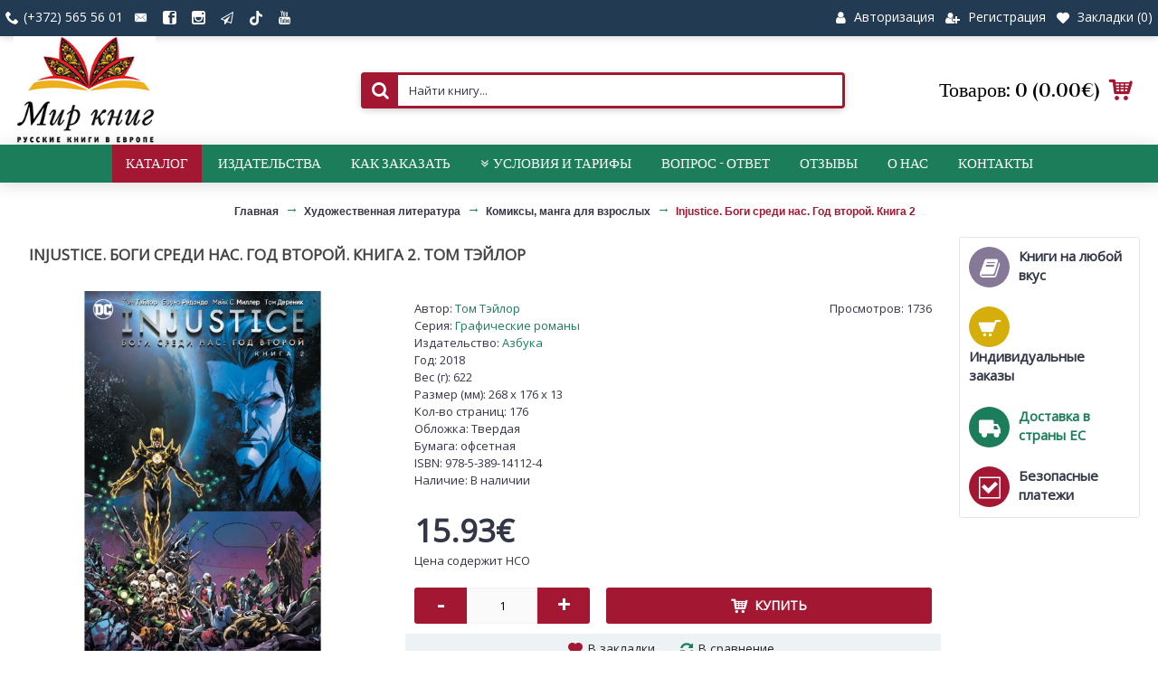

--- FILE ---
content_type: text/html; charset=utf-8
request_url: https://mirknig.eu/injustice-bogi-sredi-nas-god-vtoroj-kniga-2
body_size: 15413
content:
<!DOCTYPE html>
<html prefix="og: http://ogp.me/ns# fb: http://ogp.me/ns/fb# product: http://ogp.me/ns/product#" dir="ltr" lang="ru" class="webkit chrome chrome131 mac journal-desktop is-guest skin-13 responsive-layout bottom-menu-bar infinite-scroll center-header mega-header catalog-language catalog-currency lang-full currency-full lang-flag-mobile currency-symbol-mobile collapse-footer-columns filter-columns-mobile soft-shadow extended-layout header-center header-sticky sticky-menu backface product-grid-second-image product-list-second-image hide-cart product-page product-page-8372 layout-2 route-product-product oc2 oc23 one-column no-currency no-language" data-j2v="2.16.6">
<head>
<meta charset="UTF-8" />
<meta name='viewport' content="width=device-width, initial-scale=1.0, maximum-scale=1.0, user-scalable=no">
<meta name="format-detection" content="telephone=no">
<!--[if IE]><meta http-equiv="X-UA-Compatible" content="IE=Edge,chrome=1"/><![endif]-->
<title>Injustice. Боги среди нас. Год второй. Книга 2, Том Тэйлор | Доставка по Европе</title>
			
<base href="https://mirknig.eu/" />
<meta name="description" content="Том Тэйлор, Injustice. Боги среди нас. Год второй. Книга 2 — заказать в mirknig.eu. Доставка книг во все страны Европы, Израиль, США. Мир книг — представитель ведущих российских издательств." />
<meta property="og:title" content="Injustice. Боги среди нас. Год второй. Книга 2" />
<meta property="og:site_name" content="Мир книг" />
<meta property="og:url" content="https://mirknig.eu/injustice-bogi-sredi-nas-god-vtoroj-kniga-2" />
<meta property="og:description" content="Грядет война между героями, которые некогда были друзьями. Война богов. У сурового диктатора Супермена появляется новый союзник — наводящий ужас Корпус Синестро. Стражи Вселенной не рады действиям Супермена и отправляют Корпус Зеленых Фонарей на помощь альянсу героев, выступивших против его несправе" />
<meta property="og:type" content="product" />
<meta property="og:image" content="https://mirknig.eu/image/cache/catalog/covers/978-5-389-14112-4-600x315.jpg" />
<meta property="og:image:width" content="600" />
<meta property="og:image:height" content="315" />
<meta name="twitter:card" content="summary" />
<meta name="twitter:title" content="Injustice. Боги среди нас. Год второй. Книга 2" />
<meta name="twitter:description" content="Грядет война между героями, которые некогда были друзьями. Война богов. У сурового диктатора Супермена появляется новый союзник — наводящий ужас Корпус Синестро. Стражи Вселенной не рады действиям Супермена и отправляют Корпус Зеленых Фонарей на помощь альянсу героев, выступивших против его несправе" />
<meta name="twitter:image" content="https://mirknig.eu/image/cache/catalog/covers/978-5-389-14112-4-200x200.jpg" />
<meta name="twitter:image:width" content="200" />
<meta name="twitter:image:height" content="200" />
<link href="https://mirknig.eu/injustice-bogi-sredi-nas-god-vtoroj-kniga-2" rel="canonical" />
<link href="https://mirknig.eu/image/favicon.png" rel="icon" />
<link rel="stylesheet" href="//fonts.googleapis.com/css?family=Vidaloka:regular%7COpen+Sans:regular&amp;subset=latin"/>
<link rel="stylesheet" href="https://mirknig.eu/catalog/view/theme/journal2/css/j-strap.css?j2v=2.16.6"/>
<link rel="stylesheet" href="https://mirknig.eu/catalog/view/javascript/font-awesome/css/font-awesome.min.css?j2v=2.16.6"/>
<link rel="stylesheet" href="https://mirknig.eu/catalog/view/theme/journal2/lib/jquery.ui/jquery-ui-slider.min.css?j2v=2.16.6"/>
<link rel="stylesheet" href="https://mirknig.eu/catalog/view/theme/journal2/lib/swiper/css/swiper.css?j2v=2.16.6"/>
<link rel="stylesheet" href="https://mirknig.eu/catalog/view/theme/journal2/lib/lightgallery/css/lightgallery.min.css?j2v=2.16.6"/>
<link rel="stylesheet" href="https://mirknig.eu/catalog/view/theme/journal2/lib/magnific-popup/magnific-popup.css?j2v=2.16.6"/>
<link rel="stylesheet" href="https://mirknig.eu/catalog/view/javascript/jquery/datetimepicker/bootstrap-datetimepicker.min.css?j2v=2.16.6"/>
<link rel="stylesheet" href="https://mirknig.eu/catalog/view/javascript/dpd/dpd.css?j2v=2.16.6"/>
<link rel="stylesheet" href="https://mirknig.eu/system/dpd/src/css/style.css?j2v=2.16.6"/>
<link rel="stylesheet" href="https://mirknig.eu/catalog/view/theme/journal2/css/hint.min.css?j2v=2.16.6"/>
<link rel="stylesheet" href="https://mirknig.eu/catalog/view/theme/journal2/css/journal.css?j2v=2.16.6"/>
<link rel="stylesheet" href="https://mirknig.eu/catalog/view/theme/journal2/css/features.css?j2v=2.16.6"/>
<link rel="stylesheet" href="https://mirknig.eu/catalog/view/theme/journal2/css/header.css?j2v=2.16.6"/>
<link rel="stylesheet" href="https://mirknig.eu/catalog/view/theme/journal2/css/module.css?j2v=2.16.6"/>
<link rel="stylesheet" href="https://mirknig.eu/catalog/view/theme/journal2/css/pages.css?j2v=2.16.6"/>
<link rel="stylesheet" href="https://mirknig.eu/catalog/view/theme/journal2/css/account.css?j2v=2.16.6"/>
<link rel="stylesheet" href="https://mirknig.eu/catalog/view/theme/journal2/css/blog-manager.css?j2v=2.16.6"/>
<link rel="stylesheet" href="https://mirknig.eu/catalog/view/theme/journal2/css/side-column.css?j2v=2.16.6"/>
<link rel="stylesheet" href="https://mirknig.eu/catalog/view/theme/journal2/css/product.css?j2v=2.16.6"/>
<link rel="stylesheet" href="https://mirknig.eu/catalog/view/theme/journal2/css/category.css?j2v=2.16.6"/>
<link rel="stylesheet" href="https://mirknig.eu/catalog/view/theme/journal2/css/footer.css?j2v=2.16.6"/>
<link rel="stylesheet" href="https://mirknig.eu/catalog/view/theme/journal2/css/icons.css?j2v=2.16.6"/>
<link rel="stylesheet" href="https://mirknig.eu/catalog/view/theme/journal2/css/responsive.css?j2v=2.16.6"/>
<link rel="stylesheet" href="https://mirknig.eu/catalog/view/theme/journal2/css/flex.css?j2v=2.16.6"/>
<link rel="stylesheet" href="https://mirknig.eu/catalog/view/theme/journal2/css/rtl.css?j2v=2.16.6"/>
<link rel="stylesheet" href="index.php?route=journal2/assets/css&amp;j2v=2.16.6" />
<script type="text/javascript" src="https://mirknig.eu/catalog/view/theme/journal2/lib/modernizr/modernizr.min.js?j2v=2.16.6"></script>
<script type="text/javascript" src="https://mirknig.eu/catalog/view/javascript/jquery/jquery-2.1.1.min.js?j2v=2.16.6"></script>
<script type="text/javascript" src="https://mirknig.eu/catalog/view/javascript/bootstrap/js/bootstrap.min.js?j2v=2.16.6"></script>
<script type="text/javascript" src="https://mirknig.eu/catalog/view/theme/journal2/lib/jquery/jquery-migrate-1.2.1.min.js?j2v=2.16.6"></script>
<script type="text/javascript" src="https://mirknig.eu/catalog/view/theme/journal2/lib/jquery.ui/jquery-ui-slider.min.js?j2v=2.16.6"></script>
<script type="text/javascript" src="https://mirknig.eu/catalog/view/javascript/common.js?j2v=2.16.6"></script>
<script type="text/javascript" src="https://mirknig.eu/catalog/view/javascript/jquery/jquery.total-storage.min.js?j2v=2.16.6"></script>
<script type="text/javascript" src="https://mirknig.eu/catalog/view/theme/journal2/lib/jquery.tabs/tabs.js?j2v=2.16.6"></script>
<script type="text/javascript" src="https://mirknig.eu/catalog/view/theme/journal2/lib/swiper/js/swiper.jquery.js?j2v=2.16.6"></script>
<script type="text/javascript" src="https://mirknig.eu/catalog/view/theme/journal2/lib/ias/jquery-ias.min.js?j2v=2.16.6"></script>
<script type="text/javascript" src="https://mirknig.eu/catalog/view/theme/journal2/lib/intense/intense.min.js?j2v=2.16.6"></script>
<script type="text/javascript" src="https://mirknig.eu/catalog/view/theme/journal2/lib/lightgallery/js/lightgallery.js?j2v=2.16.6"></script>
<script type="text/javascript" src="https://mirknig.eu/catalog/view/theme/journal2/lib/magnific-popup/jquery.magnific-popup.js?j2v=2.16.6"></script>
<script type="text/javascript" src="https://mirknig.eu/catalog/view/theme/journal2/lib/actual/jquery.actual.min.js?j2v=2.16.6"></script>
<script type="text/javascript" src="https://mirknig.eu/catalog/view/theme/journal2/lib/countdown/jquery.countdown.js?j2v=2.16.6"></script>
<script type="text/javascript" src="https://mirknig.eu/catalog/view/theme/journal2/lib/image-zoom/jquery.imagezoom.min.js?j2v=2.16.6"></script>
<script type="text/javascript" src="https://mirknig.eu/catalog/view/theme/journal2/lib/lazy/jquery.lazy.1.6.min.js?j2v=2.16.6"></script>
<script type="text/javascript" src="https://mirknig.eu/catalog/view/javascript/jquery/datetimepicker/moment.js?j2v=2.16.6"></script>
<script type="text/javascript" src="https://mirknig.eu/catalog/view/javascript/jquery/datetimepicker/bootstrap-datetimepicker.min.js?j2v=2.16.6"></script>
<script type="text/javascript" src="//api-maps.yandex.ru/2.1/?lang=ru_RU&amp;j2v=2.16.6"></script>
<script type="text/javascript" src="//cdnjs.cloudflare.com/ajax/libs/jquery-scrollTo/2.1.2/jquery.scrollTo.min.js?j2v=2.16.6"></script>
<script type="text/javascript" src="https://mirknig.eu/system/dpd/src/js/jquery.dpd.map.js?1769013229.8557&amp;j2v=2.16.6"></script>
<script type="text/javascript" src="https://mirknig.eu/catalog/view/javascript/dpd/dpd.js?j2v=2.16.6"></script>
<script type="text/javascript" src="https://mirknig.eu/catalog/view/javascript/jquery/jquery.abandoned-cart.js?j2v=2.16.6"></script>
<script type="text/javascript" src="https://mirknig.eu/catalog/view/theme/journal2/js/journal.js?v=3&amp;j2v=2.16.6"></script>
<!--[if (gte IE 6)&(lte IE 8)]><script src="catalog/view/theme/journal2/lib/selectivizr/selectivizr.min.js"></script><![endif]-->
<!-- Google Tag Manager -->
<script>(function(w,d,s,l,i){w[l]=w[l]||[];w[l].push({'gtm.start':
new Date().getTime(),event:'gtm.js'});var f=d.getElementsByTagName(s)[0],
j=d.createElement(s),dl=l!='dataLayer'?'&l='+l:'';j.async=true;j.src=
'https://www.googletagmanager.com/gtm.js?id='+i+dl;f.parentNode.insertBefore(j,f);
})(window,document,'script','dataLayer','GTM-KGT3RR2');
</script>
<!-- End Google Tag Manager -->
<!-- Global site tag (gtag.js) - Google Analytics -->
    <script async src="https://www.googletagmanager.com/gtag/js?id=G-6VPJ5W00DL"></script>
    <script>
        window.dataLayer = window.dataLayer || [];
        function gtag(){dataLayer.push(arguments);}
        gtag('js', new Date());

        gtag('config', 'G-6VPJ5W00DL');
        //gtag('config', 'G-6VPJ5W00DL',{ 'debug_mode': true });
    </script>
<!--microdatapro 7.0 open graph start -->
<meta property="og:locale" content="ru-ru">
<meta property="og:rich_attachment" content="true">
<meta property="og:site_name" content="Мир книг">
<meta property="og:type" content="product" />
<meta property="og:title" content="Injustice. Боги среди нас. Год второй. Книга 2. Том Тэйлор" />
<meta property="og:description" content="Том Тэйлор, Injustice. Боги среди нас. Год второй. Книга 2 — заказать в mirknig.eu. Доставка книг во все страны Европы, Израиль, США. Мир книг — представитель ведущих российских издательств." />
<meta property="og:image" content="https://mirknig.eu/image/cache/catalog/covers/978-5-389-14112-4-1200x630.jpg" />
<meta property="og:image:secure_url" content="https://mirknig.eu/image/cache/catalog/covers/978-5-389-14112-4-1200x630.jpg" />
<meta property="og:image:width" content="1200">
<meta property="og:image:height" content="630">
<meta property="og:url" content="https://mirknig.eu/injustice-bogi-sredi-nas-god-vtoroj-kniga-2">
<meta property="business:contact_data:street_address" content="Pae 80" />
<meta property="business:contact_data:locality" content="Tallinn" />
<meta property="business:contact_data:postal_code" content="13620" />
<meta property="business:contact_data:country_name" content="Estonia" />
<meta property="place:location:latitude" content="59.4107219" />
<meta property="place:location:longitude" content="24.7344525" />
<meta property="business:contact_data:email" content="info@mirknig.eu"/>
<meta property="business:contact_data:phone_number" content="+372-565-56-01"/>
<meta property="fb:profile_id" content="https://www.facebook.com/mirknig.eu/">
<meta property="product:product_link" content="https://mirknig.eu/injustice-bogi-sredi-nas-god-vtoroj-kniga-2">
<meta property="product:brand" content="Азбука">
<meta property="product:category" content="Комиксы, манга для взрослых">
<meta property="product:availability" content="instock">
<meta property="product:condition" content="new">
<meta property="product:isbn" content="978-5-389-14112-4">
<meta property="product:upc" content="176">
<meta property="product:target_gender" content="">
<meta property="product:price:amount" content="15.93">
<meta property="product:price:currency" content="EUR">
<!--microdatapro 7.0 open graph end -->
<script>
        Journal.COUNTDOWN = {
        DAYS    : "Дней",
        HOURS   : "Часов",
        MINUTES : "Минут",
        SECONDS : "Секунд"
    };
        Journal.NOTIFICATION_BUTTONS = '<div class="notification-buttons"><a class="button notification-cart" href="https://mirknig.eu/cart/">Посмотреть корзину</a><a class="button notification-checkout" href="https://mirknig.eu/checkout/">Оформление заказа</a></div>';
</script>
</head>
<body>
<!-- Google Tag Manager (noscript) -->
<noscript><iframe src="https://www.googletagmanager.com/ns.html?id=GTM-KGT3RR2"
height="0" width="0" style="display:none;visibility:hidden"></iframe></noscript>
<!-- End Google Tag Manager (noscript) -->
<!--[if lt IE 9]>
<div class="old-browser">You are using an old browser. Please <a href="http://windows.microsoft.com/en-us/internet-explorer/download-ie">upgrade to a newer version</a> or <a href="http://browsehappy.com/">try a different browser</a>.</div>
<![endif]-->


<header class="journal-header-center journal-header-mega">
    <div class="header">
    <div class="journal-top-header j-min z-1"></div>
    <div class="journal-menu-bg z-0"> </div>
    <div class="journal-center-bg j-100 z-0"> </div>

    <div id="header" class="journal-header z-2">

        <div class="header-assets top-bar">
            <div class="journal-links j-min xs-100 sm-100 md-50 lg-50 xl-50">
                <div class="links j-min">
                    <ul class="top-menu">
                    <li>
                            <span class="m-item text-only no-link"><i style="margin-right: 5px; font-size: 15px" data-icon="&#xe6a3;"></i><span>(+372) 565 56 01</span></span>
                                </li>
            <li>
                            <a href="https://mirknig.eu/contacts/" class="m-item "><i style="margin-right: 5px; font-size: 15px" data-icon="&#xe67b;"></i>                    <span class="top-menu-link"></span>                </a>
                                </li>
            <li>
                            <a href="https://www.facebook.com/mirknig.eu/" class="m-item " target="_blank"><i style="margin-right: 5px; font-size: 15px" data-icon="&#xe680;"></i>                    <span class="top-menu-link"></span>                </a>
                                </li>
            <li>
                            <a href="https://www.instagram.com/mirknig_eu/" class="m-item "><i style="margin-right: 5px; font-size: 15px" data-icon="&#xe686;"></i>                    <span class="top-menu-link"></span>                </a>
                                </li>
            <li>
                            <a href="https://t.me/mirknig_eu" class="m-item "><i style="margin-right: 5px; " data-icon="&#xf1d9;"></i>                    <span class="top-menu-link"></span>                </a>
                                </li>
            <li>
                            <a href="https://www.tiktok.com/@mirknig.eu" class="m-item "><i><img width: 16 height: 16 style="margin-right: 5px; top: -2px; width: 16px; height: 16px" src="image/blog/TikTok-Logo-PNG.png" alt="" title="" /></i>                    <span class="top-menu-link"></span>                </a>
                                </li>
            <li>
                            <a href="https://www.youtube.com/channel/UCrGoT-KyhY5zfzAAkiNK1dA/featured?view_as=subscriber" class="m-item "><i style="margin-right: 5px; font-size: 15px" data-icon="&#xe642;"></i>                    <span class="top-menu-link"></span>                </a>
                                </li>                    </ul>
                </div>
            </div>

            
            
            <div class="journal-secondary j-min xs-100 sm-100 md-50 lg-50 xl-50">
                <div class="links j-min">
                    <ul class="top-menu">
                    <li>
                            <a href="https://mirknig.eu/login/" class="m-item "><i style="margin-right: 5px; font-size: 15px" data-icon="&#xf007;"></i>                    <span class="top-menu-link">Авторизация</span>                </a>
                                </li>
            <li>
                            <a href="https://mirknig.eu/create-account/" class="m-item "><i style="margin-right: 5px; font-size: 14px" data-icon="&#xf234;"></i>                    <span class="top-menu-link">Регистрация</span>                </a>
                                </li>
            <li>
                            <a href="https://mirknig.eu/wishlist/" class="m-item wishlist-total"><i style="margin-right: 5px; font-size: 14px" data-icon="&#xe662;"></i>                    <span class="top-menu-link">Закладки (<span class="product-count">0</span>)</span>                </a>
                                </li>                    </ul>
                </div>
            </div>
        </div>

        <div class="header-assets">
            <div class="journal-logo j-100 xs-100 sm-100 md-30 lg-30 xl-30">
                                    <div id="logo">
                        <a href="https://mirknig.eu/">
                            <img src="https://mirknig.eu/image/cache/logo3-200x153.png" width="200" height="153" alt="Мир книг" title="Мир книг" class="logo-1x" />                        </a>
                    </div>
                            </div>
            <div class="journal-search j-min xs-100 sm-50 md-45 lg-45 xl-45">
                                    <div id="search" class="input-group j-min">
  <input type="text" name="search" value="" placeholder="Найти книгу..." autocomplete="off" class="form-control input-lg" />
  <div class="button-search"><button type="button"><i></i></button></div>
</div>                            </div>

            <div class="journal-cart j-min xs-100 sm-50 md-25 lg-25 xl-25">
                <div id="cart" class="btn-group btn-block">
  <button type="button" data-toggle="dropdown" class="btn btn-inverse btn-block btn-lg dropdown-toggle heading"><a><span id="cart-total" data-loading-text="Загрузка...&nbsp;&nbsp;">Товаров: 0 (0.00€)</span> <i></i></a></button>
  <div class="content">
    <ul class="cart-wrapper">
        <li>
      <p class="text-center empty">Ваша корзина пуста!</p>
    </li>
        </ul>
  </div>
</div>
            </div>
        </div>

        <div class="journal-menu j-min xs-100 sm-100 md-100 lg-100 xl-100">
            <style>#main-menu-item-1 { background-color: rgb(164, 23, 51) !important; } #main-menu-item-1:hover { background-color: rgb(241, 196, 15) !important; }</style>
<div class="mobile-trigger">каталог</div>
<ul class="super-menu mobile-menu menu-centered" style="table-layout: ">
        <li id="main-menu-item-1" class="drop-down ">
                <a href="javascript:;" ><span class="main-menu-text">Каталог</span></a>
                                                <ul><li><a href="https://mirknig.eu/akcii/" >СКИДКИ И АКЦИИ</a></li><li><a href="https://mirknig.eu/hudozhestvennaja-literatura/" >Художественная литература <i class="menu-plus"></i></a> <span class="mobile-plus">+</span><ul><li><a href="https://mirknig.eu/hudozhestvennaja-literatura/fantastika/" >Фантастика, фэнтези</a></li><li><a href="https://mirknig.eu/hudozhestvennaja-literatura/detektiv/" >Детективы, триллеры</a></li><li><a href="https://mirknig.eu/hudozhestvennaja-literatura/young-adult/" >Young Adult</a></li><li><a href="https://mirknig.eu/hudozhestvennaja-literatura/knigi-o-prikljuchenijah/" >Приключения</a></li><li><a href="https://mirknig.eu/hudozhestvennaja-literatura/sentimentalnaja-proza/" >Сентиментальная проза</a></li><li><a href="https://mirknig.eu/hudozhestvennaja-literatura/roman/" >Романы</a></li><li><a href="https://mirknig.eu/hudozhestvennaja-literatura/proza/" >Проза</a></li><li><a href="https://mirknig.eu/hudozhestvennaja-literatura/klassicheskaja-proza/" >Классическая литература</a></li><li><a href="https://mirknig.eu/hudozhestvennaja-literatura/pojezija/" >Поэзия</a></li><li><a href="https://mirknig.eu/hudozhestvennaja-literatura/komiksi-manga-dlja-vzroslih/" >Комиксы, манга для взрослых</a></li></ul></li><li><a href="https://mirknig.eu/detskaja-i-uchebnaja-literatura/" >Детская и учебная литература <i class="menu-plus"></i></a> <span class="mobile-plus">+</span><ul><li><a href="https://mirknig.eu/detskaja-i-uchebnaja-literatura/uchebniki-i-posobija/" >Учебники и пособия</a></li><li><a href="https://mirknig.eu/detskaja-i-uchebnaja-literatura/doshkolnaja-literatura/" >Для малышей и дошкольников</a></li><li><a href="https://mirknig.eu/detskaja-i-uchebnaja-literatura/dlja-mladshego-shkolnogo-vozrasta/" >Для младшего школьного возраста</a></li><li><a href="https://mirknig.eu/detskaja-i-uchebnaja-literatura/dlja-srednego-shkolnogo-vozrasta/" >Для среднего школьного возраста</a></li><li><a href="https://mirknig.eu/detskaja-i-uchebnaja-literatura/dlja-starsheklassnikov/" >Для старшеклассников</a></li><li><a href="https://mirknig.eu/detskaja-i-uchebnaja-literatura/enciklopedii/" >Энциклопедии для детей</a></li><li><a href="https://mirknig.eu/detskaja-i-uchebnaja-literatura/razvivajushhie-knigi-dlja-doshkolnikov/" >Развивающие книги для дошкольников</a></li><li><a href="https://mirknig.eu/detskaja-i-uchebnaja-literatura/razvivajushhaja-literatura-dlja-shkolnikov/" >Развивающие книги для школьников</a></li><li><a href="https://mirknig.eu/detskaja-i-uchebnaja-literatura/podarochnie-knigi-dlja-detej/" >Подарочные книги для детей</a></li><li><a href="https://mirknig.eu/detskaja-i-uchebnaja-literatura/detskij-dosug-hobbi/" >Детский досуг, хобби</a></li><li><a href="https://mirknig.eu/detskaja-i-uchebnaja-literatura/raskraski-komiksi/" >Раскраски, комиксы</a></li></ul></li><li><a href="https://mirknig.eu/samorazvitie-hobbi/" >Личное развитие, хобби <i class="menu-plus"></i></a> <span class="mobile-plus">+</span><ul><li><a href="https://mirknig.eu/samorazvitie-hobbi/samosovershenstvovanie/" >Личное развитие, мотивация</a></li><li><a href="https://mirknig.eu/samorazvitie-hobbi/rukodelie/" >Рукоделие</a></li><li><a href="https://mirknig.eu/samorazvitie-hobbi/sadovodstvo/" >Садоводство, цветоводство</a></li><li><a href="https://mirknig.eu/samorazvitie-hobbi/domashnie-zhivotnie/" >Домашние животные</a></li><li><a href="https://mirknig.eu/samorazvitie-hobbi/sport/" >Спорт</a></li><li><a href="https://mirknig.eu/samorazvitie-hobbi/inostrannie-jaziki/" >Иностранные языки</a></li><li><a href="https://mirknig.eu/samorazvitie-hobbi/drugie-uvlechenija/" >Другие увлечения</a></li></ul></li><li><a href="https://mirknig.eu/psihologija-i-jezoterika/" >Психология и эзотерика <i class="menu-plus"></i></a> <span class="mobile-plus">+</span><ul><li><a href="https://mirknig.eu/psihologija-i-jezoterika/psihologija/" >Психология</a></li><li><a href="https://mirknig.eu/psihologija-i-jezoterika/jezoterika/" >Эзотерика</a></li><li><a href="https://mirknig.eu/psihologija-i-jezoterika/astrologija/" >Астрология</a></li></ul></li><li><a href="https://mirknig.eu/predprinimatelstvo-ekonomika-finansi/" >Предпринимательство, экономика, финансы <i class="menu-plus"></i></a> <span class="mobile-plus">+</span><ul><li><a href="https://mirknig.eu/predprinimatelstvo-ekonomika-finansi/marketing-reklama-pr/" >Маркетинг, реклама, PR</a></li><li><a href="https://mirknig.eu/predprinimatelstvo-ekonomika-finansi/upravlenie-prodazhami/" >Управление продажами</a></li><li><a href="https://mirknig.eu/predprinimatelstvo-ekonomika-finansi/elektronnaja-kommercija/" >Электронная коммерция</a></li><li><a href="https://mirknig.eu/predprinimatelstvo-ekonomika-finansi/liderstvo--upravlenie/" >Лидерство, управление</a></li><li><a href="https://mirknig.eu/predprinimatelstvo-ekonomika-finansi/delovoe-obshhenie-peregovori/" >Деловое общение. Переговоры</a></li><li><a href="https://mirknig.eu/predprinimatelstvo-ekonomika-finansi/biznes--upravlenie-personalom-i-logistika/" >Управление персоналом и логистика</a></li><li><a href="https://mirknig.eu/predprinimatelstvo-ekonomika-finansi/ekonomika-i-finansi/" >Экономика, финансы, инвестирование</a></li></ul></li><li><a href="https://mirknig.eu/dom-deti-zdorove/" >Дом, дети, здоровье <i class="menu-plus"></i></a> <span class="mobile-plus">+</span><ul><li><a href="https://mirknig.eu/dom-deti-zdorove/medicina-zdorove/" >Медицина. Здоровье</a></li><li><a href="https://mirknig.eu/dom-deti-zdorove/beremennost-i-uhod-za-rebenkom/" >Беременность и уход за ребенком</a></li><li><a href="https://mirknig.eu/dom-deti-zdorove/deti-vospitanie/" >Дети, воспитание</a></li><li><a href="https://mirknig.eu/dom-deti-zdorove/krasota-uhod-za-soboj/" >Красота, уход за собой</a></li><li><a href="https://mirknig.eu/dom-deti-zdorove/kulinarija/" >Кулинария</a></li><li><a href="https://mirknig.eu/dom-deti-zdorove/domovodstvo/" >Домоводство </a></li></ul></li><li><a href="https://mirknig.eu/nauchno-populjarnaja-literatura/" >Научно-популярная литература <i class="menu-plus"></i></a> <span class="mobile-plus">+</span><ul><li><a href="https://mirknig.eu/nauchno-populjarnaja-literatura/it-programmirovanie/" >Информационные технологии, программирование</a></li><li><a href="https://mirknig.eu/nauchno-populjarnaja-literatura/tochnie-nauki/" >Точные науки</a></li><li><a href="https://mirknig.eu/nauchno-populjarnaja-literatura/estestvennie-nauki/" >Естественные науки</a></li><li><a href="https://mirknig.eu/nauchno-populjarnaja-literatura/istorija-istoricheskie-nauki/" >История, исторические науки</a></li><li><a href="https://mirknig.eu/nauchno-populjarnaja-literatura/knigi-kultura-iskusstvo/" >Книги о культуре и искусстве</a></li><li><a href="https://mirknig.eu/nauchno-populjarnaja-literatura/tehnicheskie-nauki/" >Технические науки</a></li></ul></li><li><a href="https://mirknig.eu/nehudozhestvennaja-literatura/" >Нехудожественная литература <i class="menu-plus"></i></a> <span class="mobile-plus">+</span><ul><li><a href="https://mirknig.eu/nehudozhestvennaja-literatura/biografii--knigi-o-znamenitostjah/" >Биографии, книги о знаменитых людях</a></li><li><a href="https://mirknig.eu/nehudozhestvennaja-literatura/puteshestvija-turizm/" >Путешествия, туризм</a></li><li><a href="https://mirknig.eu/nehudozhestvennaja-literatura/muzika-kino-iskusstvo/" >Кумиры, музыка, кино</a></li><li><a href="https://mirknig.eu/nehudozhestvennaja-literatura/memuari/" >Мемуары</a></li><li><a href="https://mirknig.eu/nehudozhestvennaja-literatura/filosofija-sociologija/" >Философия, социология</a></li><li><a href="https://mirknig.eu/nehudozhestvennaja-literatura/religija/" >Религия и мифология</a></li><li><a href="https://mirknig.eu/nehudozhestvennaja-literatura/tehnicheskaja-literatura/" >Техническая литература</a></li></ul></li><li><a href="https://mirknig.eu/podarochnie-izdanija/" >Подарочные издания</a></li><li><a href="https://mirknig.eu/ostalnie-zhanri/" >Игры, пазлы, ежедневники, календари и др. <i class="menu-plus"></i></a> <span class="mobile-plus">+</span><ul><li><a href="https://mirknig.eu/ostalnie-zhanri/ezhednevniki/" >Ежедневники, блокноты</a></li><li><a href="https://mirknig.eu/ostalnie-zhanri/nastolnie-igri-pazli/" >Настольные игры, пазлы</a></li><li><a href="https://mirknig.eu/ostalnie-zhanri/gadalnie-i-igralnie-karti/" >Метафорические, гадальные и игральные карты</a></li><li><a href="https://mirknig.eu/ostalnie-zhanri/kalendari/" >Календари</a></li></ul></li></ul>                
        
        <span class="mobile-plus">+</span>
    </li>
        <li id="main-menu-item-2" class="drop-down ">
                <a href="https://mirknig.eu/brands/" ><span class="main-menu-text">Издательства</span></a>
                                                                
        
        <span class="mobile-plus">+</span>
    </li>
        <li id="main-menu-item-3" class="drop-down ">
                <a href="https://mirknig.eu/kak-zakazat-knigi" ><span class="main-menu-text">Как заказать</span></a>
                                                                
        
        <span class="mobile-plus">+</span>
    </li>
        <li id="main-menu-item-4" class="drop-down ">
                <a href="https://mirknig.eu/dostavka-i-oplata" ><i style="margin-right: 5px; font-size: 14px" data-icon="&#xe6aa;"></i><span class="main-menu-text">Условия и тарифы</span></a>
                                                <ul><li><a href="https://mirknig.eu/terms" >Условия покупки и политика конфиденциальности</a></li><li><a href="https://mirknig.eu/dostavka-i-oplata" >Доставка и оплата</a></li></ul>                
        
        <span class="mobile-plus">+</span>
    </li>
        <li id="main-menu-item-5" class="drop-down ">
                <a href="https://mirknig.eu/vopros-otvet" ><span class="main-menu-text">Вопрос - Ответ</span></a>
                                                                
        
        <span class="mobile-plus">+</span>
    </li>
        <li id="main-menu-item-6" class="drop-down ">
                <a href="https://mirknig.eu/otzivi-pokupatelej" ><span class="main-menu-text">Отзывы</span></a>
                                                                
        
        <span class="mobile-plus">+</span>
    </li>
        <li id="main-menu-item-7" class="drop-down ">
                <a href="https://mirknig.eu/o-nas" ><span class="main-menu-text">О нас</span></a>
                                                                
        
        <span class="mobile-plus">+</span>
    </li>
        <li id="main-menu-item-8" class="drop-down ">
                <a href="https://mirknig.eu/contacts/" ><span class="main-menu-text">Контакты</span></a>
                                                                
        
        <span class="mobile-plus">+</span>
    </li>
    </ul>        </div>
    </div>
    </div>
</header>
<div class="extended-container">
<div id="container" class="container j-container">
  <ul class="breadcrumb">
        <li  ><a href="https://mirknig.eu/" ><span >Главная</span></a></li>
        <li  ><a href="https://mirknig.eu/hudozhestvennaja-literatura/" ><span >Художественная литература</span></a></li>
        <li  ><a href="https://mirknig.eu/hudozhestvennaja-literatura/komiksi-manga-dlja-vzroslih/" ><span >Комиксы, манга для взрослых</span></a></li>
        <li  ><a href="https://mirknig.eu/injustice-bogi-sredi-nas-god-vtoroj-kniga-2" ><span >Injustice. Боги среди нас. Год второй. Книга 2</span></a></li>
      </ul>
  <div class="row"><div id="column-right" class="col-sm-3 hidden-xs side-column  ">
    <div id="journal-cms-block-616930151" class="journal-cms-block-268 box cms-blocks  " style="">
    <style>
        #journal-cms-block-616930151 .editor-content h1,
        #journal-cms-block-616930151 .editor-content h2,
        #journal-cms-block-616930151 .editor-content h3 {
                    }

        #journal-cms-block-616930151 .editor-content p {
        line-height: 15px        }
    </style>
        <div class="blocks">
    <div class="cms-block xs-100 sm-100 md-100 lg-100 xl-100" style="margin-bottom: 1px">
                <span class="block-content block-content-left" style="background-color: rgb(255, 255, 255); border-radius: 4px; padding: 10px">
                        <div class="block-icon block-icon-left" style="background-color: rgb(133, 121, 151); width: 45px; height: 45px; line-height: 45px; border-radius: 50%"><i style="margin-right: 5px; color: rgb(255, 255, 255); font-size: 24px" data-icon="&#xf02d;"></i></div>
                        <div class="editor-content" style="text-align: left"> <h3>Книги на любой вкус</h3></div>
        </span>
    </div>
    <div class="cms-block xs-100 sm-100 md-100 lg-100 xl-100" style="margin-bottom: 1px">
                <span class="block-content block-content-left" style="background-color: rgb(255, 255, 255); border-radius: 4px; padding: 10px">
                        <div class="block-icon block-icon-left" style="background-color: rgb(214, 174, 12); width: 45px; height: 45px; line-height: 45px; border-radius: 50%"><i style="margin-right: 5px; color: rgb(255, 255, 255); font-size: 24px" data-icon="&#xe69a;"></i></div>
                        <div class="editor-content" style="text-align: left"> <h3>Индивидуальные заказы</h3></div>
        </span>
    </div>
    <div class="cms-block xs-100 sm-100 md-100 lg-100 xl-100" style="margin-bottom: 1px">
                <span class="block-content block-content-left" style="background-color: rgb(255, 255, 255); border-radius: 4px; padding: 10px">
                        <div class="block-icon block-icon-left" style="background-color: rgb(28, 125, 90); width: 45px; height: 45px; line-height: 45px; border-radius: 50%"><i style="margin-right: 5px; color: rgb(255, 255, 255); font-size: 24px" data-icon="&#xe658;"></i></div>
                        <div class="editor-content" style="text-align: left"> <h3><a href="https://mirknig.eu/tarifi-na-dostavku" target="_blank">Доставка в страны ЕС</a></h3></div>
        </span>
    </div>
    <div class="cms-block xs-100 sm-100 md-100 lg-100 xl-100" style="margin-bottom: 1px">
                <span class="block-content block-content-left" style="background-color: rgb(255, 255, 255); border-radius: 4px; padding: 10px">
                        <div class="block-icon block-icon-left" style="background-color: rgb(164, 23, 51); width: 45px; height: 45px; line-height: 45px; border-radius: 50%"><i style="margin-right: 5px; color: rgb(255, 255, 255); font-size: 24px" data-icon="&#xe69f;"></i></div>
                        <div class="editor-content" style="text-align: left"> <h3>Безопасные платежи</h3></div>
        </span>
    </div>
</div>
</div>
<script>
    if (!Journal.isFlexboxSupported) {
        Journal.equalHeight($('#journal-cms-block-616930151 .cms-block'), '.block-content');
    }
</script>  </div>
                <div id="content" class="product-page-content"  >
            <h1 class="heading-title" >Injustice. Боги среди нас. Год второй. Книга 2. Том Тэйлор</h1>
                  <div class="row product-info split-40-60">
                                <div class="left">
                    <div class="image">
                                                <a href="https://mirknig.eu/image/cache/catalog/covers/978-5-389-14112-4-800x800.jpg" title="Injustice. Боги среди нас. Год второй. Книга 2. Том Тэйлор"><img src="https://mirknig.eu/image/cache/catalog/covers/978-5-389-14112-4-600x600.jpg" title="Injustice. Боги среди нас. Год второй. Книга 2. Том Тэйлор" alt="Injustice. Боги среди нас. Год второй. Книга 2. Том Тэйлор" id="image" data-largeimg="https://mirknig.eu/image/cache/catalog/covers/978-5-389-14112-4-800x800.jpg"   /></a>
          </div>
                    <div class="gallery-text"><span>Просмотр галереи</span></div>
          
                                        <div class="image-gallery" style="display: none !important;">
                        <a href="https://mirknig.eu/image/cache/catalog/covers/978-5-389-14112-4-800x800.jpg" data-original="https://mirknig.eu/image/cache/catalog/covers/978-5-389-14112-4-641x1000.jpg" title="Injustice. Боги среди нас. Год второй. Книга 2. Том Тэйлор" class="swipebox"><img src="https://mirknig.eu/image/cache/catalog/covers/978-5-389-14112-4-600x600.jpg" title="Injustice. Боги среди нас. Год второй. Книга 2. Том Тэйлор" alt="Injustice. Боги среди нас. Год второй. Книга 2. Том Тэйлор" /></a>
                                  </div>
                    <meta  content="Том Тэйлор, Injustice. Боги среди нас. Год второй. Книга 2 — заказать в mirknig.eu. Доставка книг во все страны Европы, Израиль, США. Мир книг — представитель ведущих российских издательств." />
          <div class="product-tabs">
                      <ul id="tabs" class="nav nav-tabs htabs">
                                    <li class="active"><a href="#tab-description" data-toggle="tab">Описание</a></li>
                                                <li ><a href="#tab-review" data-toggle="tab">Отзывов (0)</a></li>
                                  </ul>
          <div class="tabs-content">
                                    <div class="tab-pane tab-content active" id="tab-description">Грядет война между героями, которые некогда были друзьями. Война богов. У сурового диктатора Супермена появляется новый союзник — наводящий ужас Корпус Синестро. Стражи Вселенной не рады действиям Супермена и отправляют Корпус Зеленых Фонарей на помощь альянсу героев, выступивших против его несправедливого режима. Все, от самой грандиозной космической силы до крохотной зеленой пули, будет пущено в ход против обезумевшего бога. Но смерть — не единственный способ остановить его.</div>
                                                <div class="tab-pane tab-content " id="tab-review" >
                              <form class="form-horizontal" id="form-review">
                <div id="review"></div>
                <h2 id="review-title">Написать отзыв</h2>
                                <div class="form-group required">
                  <div class="col-sm-12">
                    <label class="control-label" for="input-name">Ваше имя</label>
                    <input type="text" name="name" value="" id="input-name" class="form-control" />
                  </div> 
                </div>
                <div class="form-group required">
                  <div class="col-sm-12">
                    <label class="control-label" for="input-review">Ваш отзыв</label>
                    <textarea name="text" rows="5" id="input-review" class="form-control"></textarea>
                    <div class="help-block"><span style="color: #FF0000;">Примечание:</span> HTML разметка не поддерживается! Используйте обычный текст.</div>
                  </div>
                </div>
                <div class="form-group required">
                  <div class="col-sm-12">
                    <label class="control-label">Рейтинг</label>
                    &nbsp;&nbsp;&nbsp; Плохо&nbsp;
                    <input type="radio" name="rating" value="1" />
                    &nbsp;
                    <input type="radio" name="rating" value="2" />
                    &nbsp;
                    <input type="radio" name="rating" value="3" />
                    &nbsp;
                    <input type="radio" name="rating" value="4" />
                    &nbsp;
                    <input type="radio" name="rating" value="5" />
                    &nbsp;Хорошо</div>
                </div>
                <br/>
                                <script src="//www.google.com/recaptcha/api.js" type="text/javascript"></script>
<fieldset>
  <!-- <legend>Captcha</legend> -->
  <div class="form-group required">
        <!-- <label class="col-sm-2 control-label">Введите код в поле ниже</label> -->
    <div class="col-sm-10">
      <div class="g-recaptcha" data-sitekey="6Lc4CloUAAAAAC-1R_ogq5KrHhYBZ15bkCm_qRlV"></div>
          </div>
      </div>
</fieldset>
                                <div class="buttons">
                  <div class="pull-right">
                    <button type="button" id="button-review" data-loading-text="Загрузка..." class="btn btn-primary button">Продолжить</button>
                  </div>
                </div>
                              </form>
            </div>
                                  </div>
          </div>
        </div>
                                <div class="right">
                    <div id="product" class="product-options">
                      <ul class="list-unstyled description">
                        <li class="product-views-count">Просмотров: 1736</li>
                        			
			<li class="p-brand">Автор: <a href="https://mirknig.eu/search/?author=Том Тэйлор">Том Тэйлор</a></li>
			
						
            <li class="p-brand">Серия: <a href="https://mirknig.eu/search/?series=Графические романы">Графические романы</a></li>
            
            			
            			
            <li class="p-brand">Издательство: <a href="https://mirknig.eu/azbuka">Азбука</a></li>
            
            			
						
			<li class="p-brand">Год: 2018</li>
			
						<li class="p-brand">Вес (г): 622</li>
						
			            <li class="p-brand">Размер (мм): 268 x 176 x 13</li>            			
						
			<li class="p-brand">Кол-во страниц: 176</li>
			<li class="p-brand">Обложка: Твердая</li>
			<li class="p-brand">Бумага: офсетная</li>
			
            <li class="p-model">ISBN: <span class="p-model" >978-5-389-14112-4</span></li>
                        <li class="p-stock">Наличие: <span class="journal-stock instock">В наличии</span></li>
          </ul>
                    
			 <!-- Alert Stock Start --> 
							<!-- Alert Stock End -->
			
                    <ul class="list-unstyled price"   >
            <meta  content="http://schema.org/NewCondition" />
            <meta  content="EUR" />
            <meta  content="15.93" />
                        <link   href="http://schema.org/InStock" />
                                    <li class="product-price">15.93€</li>
            			<li class="price-withtax">Цена содержит НСО</li>
                        <li class="price-tax">Без НДС: 15.93€</li>
                                              </ul>
                                            <div class="form-group cart ">
              <div>
                              <span class="qty">
              <label class="control-label text-qty" for="input-quantity">Кол-во</label>
              <input type="text" name="quantity" value="1" size="2" data-min-value="1" id="input-quantity" class="form-control" />
              <input type="hidden" name="product_id" value="8372" />
              <script>
                /* quantity buttons */
                var $input = $('.cart input[name="quantity"]');
                function up() {
                  var val = parseInt($input.val(), 10) + 1 || parseInt($input.attr('data-min-value'), 10);
                  $input.val(val);
                }
                function down() {
                  var val = parseInt($input.val(), 10) - 1 || 0;
                  var min = parseInt($input.attr('data-min-value'), 10) || 1;
                  $input.val(Math.max(val, min));
                }
                $('<a href="javascript:;" class="journal-stepper">-</a>').insertBefore($input).click(down);
                $('<a href="javascript:;" class="journal-stepper">+</a>').insertAfter($input).click(up);
                $input.keydown(function (e) {
                  if (e.which === 38) {
                    up();
                    return false;
                  }
                  if (e.which === 40) {
                    down();
                    return false;
                  }
                });
              </script>
              </span>
                <button type="button" id="button-cart" data-loading-text="Загрузка..." class="button"><span class="button-cart-text">Купить</span></button>
                              </div>
            </div>
                        <div class="wishlist-compare">
              <span class="links">
                  <a onclick="addToWishList('8372');">В закладки</a>
                  <a onclick="addToCompare('8372');">В сравнение</a>
              </span>
            </div>
                    <div class="rating">
            <p>
                                          <span class="fa fa-stack"><i class="fa fa-star-o fa-stack-1x"></i></span>
                                                        <span class="fa fa-stack"><i class="fa fa-star-o fa-stack-1x"></i></span>
                                                        <span class="fa fa-stack"><i class="fa fa-star-o fa-stack-1x"></i></span>
                                                        <span class="fa fa-stack"><i class="fa fa-star-o fa-stack-1x"></i></span>
                                                        <span class="fa fa-stack"><i class="fa fa-star-o fa-stack-1x"></i></span>
                                          <a href="" onclick="$('a[href=\'#tab-review\']').trigger('click'); return false;">0 отзывов</a> / <a href="" onclick="$('a[href=\'#tab-review\']').trigger('click'); return false;">Написать отзыв</a></p>
          </div>
                                  <div class="social share-this ">
              <div class="social-loaded">
                <script type="text/javascript">var switchTo5x=true;</script>
                <script type="text/javascript" src="https://ws.sharethis.com/button/buttons.js"></script>
                <script type="text/javascript">stLight.options({publisher: "", doNotHash: true, doNotCopy: true, hashAddressBar: false});</script>
                                <span class="st_facebook_large" displayText="Facebook"></span>
                                <span class="st_instagram_large" displayText="Instagram Badge"></span>
                                <span class="st_vkontakte_large" displayText="Vkontakte"></span>
                                <span class="st_pinterest_large" displayText="Pinterest"></span>
                                <span class="st_whatsapp_large" displayText="WhatsApp"></span>
                                <span class="st_sharethis_large" displayText="ShareThis"></span>
                              </div>
            </div>
                                   </div>
          </div>
        </div>
            <!--microdatapro 7.0 breadcrumb start [json-ld] -->
<script type="application/ld+json">
{
"@context": "http://schema.org",
"@type": "BreadcrumbList",
"itemListElement": [{
"@type": "ListItem",
"position": 1,
"item": {
"@id": "https://mirknig.eu/",
"name": "Главная"
}
},{
"@type": "ListItem",
"position": 2,
"item": {
"@id": "https://mirknig.eu/hudozhestvennaja-literatura/",
"name": "Художественная литература"
}
},{
"@type": "ListItem",
"position": 3,
"item": {
"@id": "https://mirknig.eu/hudozhestvennaja-literatura/komiksi-manga-dlja-vzroslih/",
"name": "Комиксы, манга для взрослых"
}
},{
"@type": "ListItem",
"position": 4,
"item": {
"@id": "https://mirknig.eu/injustice-bogi-sredi-nas-god-vtoroj-kniga-2",
"name": "Injustice. Боги среди нас. Год второй. Книга 2"
}
}]
}
</script>
<!--microdatapro 7.0 breadcrumb end [json-ld] -->
<!--microdatapro 7.0 product start [json-ld] -->
<script type="application/ld+json">
{
"@context": "http://schema.org",
"@type": "Product",
"url": "https://mirknig.eu/injustice-bogi-sredi-nas-god-vtoroj-kniga-2",
"category": "Комиксы, манга для взрослых",
"image": "https://mirknig.eu/image/cache/catalog/covers/978-5-389-14112-4-800x800.jpg",
"brand": "Азбука",
"manufacturer": "Азбука",
"model": "978-5-389-14112-4",
"productID": "978-5-389-14112-4",
"mpn": "9785389141124",
"sku": "9785389141124",
"description": "Грядет война между героями, которые некогда были друзьями. Война богов. У сурового диктатора Супермена появляется новый союзник — наводящий ужас Корпус Синестро. Стражи Вселенной не рады действиям Супермена и отправляют Корпус Зеленых Фонарей на помощь альянсу героев, выступивших против его несправедливого режима. Все, от самой грандиозной космической силы до крохотной зеленой пули, будет пущено в ход против обезумевшего бога. Но смерть — не единственный способ остановить его.",
"name": "Injustice. Боги среди нас. Год второй. Книга 2. Том Тэйлор",
"offers": {
"@type": "Offer",
"availability": "http://schema.org/InStock",
"price": "15.93",
"priceValidUntil": "12-12-2050","url": "https://mirknig.eu/injustice-bogi-sredi-nas-god-vtoroj-kniga-2",
"priceCurrency": "EUR",
"itemCondition": "http://schema.org/NewCondition"
}}
</script>
<!--microdatapro 7.0 product end [json-ld] -->
<!--microdatapro 7.0 image start [json-ld] -->
<script type="application/ld+json">
{
"@context": "http://schema.org",
"@type": "ImageObject",
"author": "Мир книг",
"thumbnailUrl": "https://mirknig.eu/image/cache/catalog/covers/978-5-389-14112-4-600x600.jpg",
"contentUrl": "https://mirknig.eu/image/cache/catalog/covers/978-5-389-14112-4-800x800.jpg",
"datePublished": "2022-03-25",
"description": "Injustice. Боги среди нас. Год второй. Книга 2. Том Тэйлор",
"name": "Injustice. Боги среди нас. Год второй. Книга 2. Том Тэйлор"
}
</script>
<!--microdatapro 7.0 image end [json-ld] -->
<!--microdatapro 7.0 gallery start [json-ld] -->
<script type="application/ld+json">
{
"@context": "http://schema.org",
"@type": "ImageGallery",
"associatedMedia":[
{
"@type": "ImageObject",
"author": "Мир книг",
"thumbnailUrl": "",
"contentUrl": "",
"datePublished": "2022-03-25",
"description": "Injustice. Боги среди нас. Год второй. Книга 2. Том Тэйлор",
"name": "Injustice. Боги среди нас. Год второй. Книга 2. Том Тэйлор"
},{
"@type": "ImageObject",
"author": "Мир книг",
"thumbnailUrl": "",
"contentUrl": "",
"datePublished": "2022-03-25",
"description": "Injustice. Боги среди нас. Год второй. Книга 2. Том Тэйлор",
"name": "Injustice. Боги среди нас. Год второй. Книга 2. Том Тэйлор"
}]
}
</script>
<!--microdatapro 7.0 gallery end [json-ld] -->
      </div>
    </div>
</div>
<script type="text/javascript"><!--
$('select[name=\'recurring_id\'], input[name="quantity"]').change(function(){
	$.ajax({
		url: 'index.php?route=product/product/getRecurringDescription',
		type: 'post',
		data: $('input[name=\'product_id\'], input[name=\'quantity\'], select[name=\'recurring_id\']'),
		dataType: 'json',
		beforeSend: function() {
			$('#recurring-description').html('');
		},
		success: function(json) {
			$('.alert, .text-danger').remove();
			
			if (json['success']) {
				$('#recurring-description').html(json['success']);
			}
		}
	});
});
//--></script> 
<script type="text/javascript"><!--
$('#button-cart').on('click', function() {
	$.ajax({
		url: 'index.php?route=checkout/cart/add',
		type: 'post',
		data: $('#product input[type=\'text\'], #product input[type=\'hidden\'], #product input[type=\'radio\']:checked, #product input[type=\'checkbox\']:checked, #product select, #product textarea'),
		dataType: 'json',
		beforeSend: function() {
			$('#button-cart').button('loading');
		},
		complete: function() {
			$('#button-cart').button('reset');
		},
		success: function(json) {
			$('.alert, .text-danger').remove();
			$('.form-group').removeClass('has-error');

			if (json['error']) {
				if (json['error']['option']) {
					for (i in json['error']['option']) {
						var element = $('#input-option' + i.replace('_', '-'));
						
						if (element.parent().hasClass('input-group')) {
							element.parent().after('<div class="text-danger">' + json['error']['option'][i] + '</div>');
						} else {
							element.after('<div class="text-danger">' + json['error']['option'][i] + '</div>');
						}
					}
				}
				
				if (json['error']['recurring']) {
					$('select[name=\'recurring_id\']').after('<div class="text-danger">' + json['error']['recurring'] + '</div>');
				}
				
				// Highlight any found errors
				$('.text-danger').parent().addClass('has-error');
			}
			
			if (json['success']) {
                if (!Journal.showNotification(json['success'], json['image'], true)) {
                    $('.breadcrumb').after('<div class="alert alert-success success">' + json['success'] + '<button type="button" class="close" data-dismiss="alert">&times;</button></div>');
                }

				$('#cart-total').html(json['total']);

          if (Journal.scrollToTop) {
              $('html, body').animate({ scrollTop: 0 }, 'slow');
          }

				$('#cart ul').load('index.php?route=common/cart/info ul li');
				
                //console.log(json['gtag_add_to_cart']); 
                // #gtag   
  				var script = document.createElement('script');
  				script.text = json['gtag_add_to_cart'];
  				document.body.appendChild(script);                                
				
				
			}
		},
        error: function(xhr, ajaxOptions, thrownError) {
          alert(thrownError + "\r\n" + xhr.statusText + "\r\n" + xhr.responseText);
        }
	});
});
//--></script> 
<script type="text/javascript"><!--
$('.date').datetimepicker({
	pickTime: false
});

$('.datetime').datetimepicker({
	pickDate: true,
	pickTime: true
});

$('.time').datetimepicker({
	pickDate: false
});

$('button[id^=\'button-upload\']').on('click', function() {
	var node = this;
	
	$('#form-upload').remove();
	
	$('body').prepend('<form enctype="multipart/form-data" id="form-upload" style="display: none;"><input type="file" name="file" /></form>');
	
	$('#form-upload input[name=\'file\']').trigger('click');
	
	timer = setInterval(function() {
		if ($('#form-upload input[name=\'file\']').val() != '') {
			clearInterval(timer);
			
			$.ajax({
				url: 'index.php?route=tool/upload',
				type: 'post',
				dataType: 'json',
				data: new FormData($('#form-upload')[0]),
				cache: false,
				contentType: false,
				processData: false,
				beforeSend: function() {
					$(node).button('loading');
				},
				complete: function() {
					$(node).button('reset');
				},
				success: function(json) {
					$('.text-danger').remove();
					
					if (json['error']) {
						$(node).parent().find('input').after('<div class="text-danger">' + json['error'] + '</div>');
					}
					
					if (json['success']) {
						alert(json['success']);
						
						$(node).parent().find('input').attr('value', json['code']);
					}
				},
				error: function(xhr, ajaxOptions, thrownError) {
					alert(thrownError + "\r\n" + xhr.statusText + "\r\n" + xhr.responseText);
				}
			});
		}
	}, 500);
});
//--></script> 
<script type="text/javascript"><!--
$('#review').delegate('.pagination a', 'click', function(e) {
  e.preventDefault();

    $('#review').fadeOut('slow');

    $('#review').load(this.href);

    $('#review').fadeIn('slow');
});

$('#review').load('index.php?route=product/product/review&product_id=8372');

$('#button-review').on('click', function() {
	$.ajax({
		url: 'index.php?route=product/product/write&product_id=8372',
		type: 'post',
		dataType: 'json',
        data: $("#form-review").serialize(),
    		beforeSend: function() {
			$('#button-review').button('loading');
		},
		complete: function() {
			$('#button-review').button('reset');
      		},
		success: function(json) {
			$('.alert-success, .alert-danger').remove();
			
			if (json['error']) {
				$('#review').after('<div class="alert alert-danger warning"><i class="fa fa-exclamation-circle"></i> ' + json['error'] + '</div>');
			}
			
			if (json['success']) {
				$('#review').after('<div class="alert alert-success success"><i class="fa fa-check-circle"></i> ' + json['success'] + '</div>');
				
				$('input[name=\'name\']').val('');
				$('textarea[name=\'text\']').val('');
				$('input[name=\'rating\']:checked').prop('checked', false);
        			}
		}
	});
});

$(document).ready(function() {
	$('.thumbnails').magnificPopup({
		type:'image',
		delegate: 'a',
		gallery: {
			enabled:true
		}
	});
});
//--></script> 

<script> 
    // #gtag
  	var script = document.createElement('script');
  		script.text = 'gtag("event", "view_item", ' + '{"currency":"EUR","value":15.9343,"items":[{"affiliation":"\u041c\u0438\u0440 \u043a\u043d\u0438\u0433","item_id":"8372","item_name":"Injustice. \u0411\u043e\u0433\u0438 \u0441\u0440\u0435\u0434\u0438 \u043d\u0430\u0441. \u0413\u043e\u0434 \u0432\u0442\u043e\u0440\u043e\u0439. \u041a\u043d\u0438\u0433\u0430 2","item_brand":"\u0410\u0437\u0431\u0443\u043a\u0430","item_category":"\u041a\u043d\u0438\u0433\u0438","item_category2":"\u041a\u043e\u043c\u0438\u043a\u0441\u044b, \u043c\u0430\u043d\u0433\u0430 \u0434\u043b\u044f \u0432\u0437\u0440\u043e\u0441\u043b\u044b\u0445","price":15.9343,"discount":0,"currency":"EUR","quantity":1}]}' + ');';
  		document.body.appendChild(script);  
</script>


            
</div>
<footer class="fullwidth-footer">
    <div id="footer">
        <div class="row columns " style="margin-bottom: 20px; padding-top: 20px">
        <div class="column  menu xs-100 sm-50 md-50 lg-25 xl-25 ">
                <h3>Информация</h3>
                        <div class="column-menu-wrap" style="">
        <ul>
                                    <li><a href="https://mirknig.eu/kak-zakazat-knigi" class="m-item "><i style="margin-right: 5px; color: rgb(255, 255, 255); font-size: 14px" data-icon="&#xe62c;"></i>Как сделать заказ</a></li>
                                                <li><a href="https://mirknig.eu/dostavka-i-oplata" class="m-item "><i style="margin-right: 5px; font-size: 14px" data-icon="&#xe62c;"></i>Доставка и оплата</a></li>
                                                <li><a href="https://mirknig.eu/tarifi-na-dostavku" class="m-item "><i style="margin-right: 5px; font-size: 5px" data-icon="&#xe60e;"></i>Сроки и тарифы на доставку книг</a></li>
                                                <li><a href="https://mirknig.eu/terms" class="m-item "><i style="margin-right: 5px; font-size: 5px" data-icon="&#xe60e;"></i>Условия покупки и политика конфиденциальности</a></li>
                                                <li><a href="https://mirknig.eu/vopros-otvet" class="m-item "><i style="margin-right: 5px; color: rgb(255, 255, 255); font-size: 14px" data-icon="&#xe62c;"></i>Вопрос - Ответ</a></li>
                                                <li><a href="https://mirknig.eu/contacts/" class="m-item "><i style="margin-right: 5px; font-size: 5px" data-icon="&#xe60e;"></i>Контакты</a></li>
                                                <li><a href="https://mirknig.eu/o-nas" class="m-item "><i style="margin-right: 5px; color: rgb(255, 255, 255); font-size: 14px" data-icon="&#xe62c;"></i>О нас</a></li>
                                                <li><a href="https://mirknig.eu/" class="m-item ">Главная</a></li>
                                </ul>
        </div>
            </div>
        <div class="column  menu xs-100 sm-50 md-50 lg-25 xl-25 ">
                <h3>Категории</h3>
                        <div class="column-menu-wrap" style="">
        <ul>
                                    <li><a href="https://mirknig.eu/hudozhestvennaja-literatura/" class="m-item "><i style="margin-right: 5px; color: rgb(255, 255, 255); font-size: 5px" data-icon="&#xe643;"></i>Художественная литература</a></li>
                                                <li><a href="https://mirknig.eu/detskaja-i-uchebnaja-literatura/" class="m-item "><i style="margin-right: 5px; color: rgb(255, 255, 255); font-size: 5px" data-icon="&#xe643;"></i>Детская и учебная литература</a></li>
                                                <li><a href="https://mirknig.eu/predprinimatelstvo-ekonomika-finansi/" class="m-item "><i style="margin-right: 5px; color: rgb(255, 255, 255); font-size: 5px" data-icon="&#xe643;"></i>Предпринимательство, экономика, финансы</a></li>
                                                <li><a href="https://mirknig.eu/nauchno-populjarnaja-literatura/" class="m-item "><i style="margin-right: 5px; color: rgb(255, 255, 255); font-size: 5px" data-icon="&#xe643;"></i>Научно-популярная литература</a></li>
                                                <li><a href="https://mirknig.eu/samorazvitie-hobbi/" class="m-item "><i style="margin-right: 5px; color: rgb(255, 255, 255); font-size: 5px" data-icon="&#xe643;"></i>Личное развитие, хобби</a></li>
                                                <li><a href="https://mirknig.eu/psihologija-i-jezoterika/" class="m-item " target="_blank"><i style="margin-right: 5px; font-size: 5px" data-icon="&#xe643;"></i>Психология и эзотерика</a></li>
                                                <li><a href="https://mirknig.eu/dom-deti-zdorove/" class="m-item "><i style="margin-right: 5px; font-size: 5px" data-icon="&#xe643;"></i>Дом, дети, здоровье</a></li>
                                                <li><a href="https://mirknig.eu/ostalnie-zhanri/" class="m-item "><i style="margin-right: 5px; font-size: 5px" data-icon="&#xe643;"></i>Игры, пазлы, ежедневники, календари и др.</a></li>
                                </ul>
        </div>
            </div>
        <div class="column  menu xs-100 sm-50 md-50 lg-25 xl-25 ">
                <h3>Аккаунт</h3>
                        <div class="column-menu-wrap" style="">
        <ul>
                                    <li><a href="https://mirknig.eu/login/" class="m-item ">Авторизация</a></li>
                                                <li><a href="https://mirknig.eu/my-account/" class="m-item ">Аккаунт</a></li>
                                                <li><a href="https://mirknig.eu/wishlist/" class="m-item wishlist-total">Закладки (<span class="product-count">0</span>)</a></li>
                                                <li><a href="https://mirknig.eu/order-history/" class="m-item ">История заказа</a></li>
                                </ul>
        </div>
            </div>
        <div class="column  menu xs-100 sm-50 md-50 lg-25 xl-25 ">
                <h3>Присоединяйтесь к нам!</h3>
                        <div class="column-menu-wrap" style="">
        <ul>
                                    <li><a href="https://www.facebook.com/mirknig.eu/" class="m-item " target="_blank"><i style="margin-right: 5px; color: rgb(255, 255, 255); font-size: 30px" data-icon="&#xe680;"></i></a></li>
                                                <li><a href="https://www.instagram.com/mirknig_eu/" class="m-item " target="_blank"><i style="margin-right: 5px; color: rgb(255, 255, 255); font-size: 30px" data-icon="&#xe686;"></i></a></li>
                                                <li><a href="https://www.youtube.com/channel/UCrGoT-KyhY5zfzAAkiNK1dA/featured?view_as=subscriber" class="m-item " target="_blank"><i style="margin-right: 5px; color: rgb(255, 255, 255); font-size: 30px" data-icon="&#xe642;"></i></a></li>
                                </ul>
        </div>
            </div>
    </div>
<div class="row columns " style="">
        <div class="column  text xs-100 sm-100 md-100 lg-50 xl-50 no-title">
                        <div class="column-text-wrap  block-icon-top" style="padding-right: 20px">
                        <span><div style="float: left; width: 49%;"><img alt="" height="120" src="https://mirknig.eu/image/catalog/logo-no-text.png" style="float: left; margin: 5px 15px 5px 5px;" width="273" /></div>

<div style="float: right; width: 49%;">
<p><strong>Мир книг. Интернет-магазин</strong></p>

<p>Юр. наименование: Rusbook O&Uuml;</p>

<p>Рег. №:&nbsp;14394959</p>

<p>Адрес: Pae tn. 80, Tallinn, 13620, Estonia</p>

<p>Тел. +372 565-56-01</p>

<p>e-mail: info@mirknig.eu</p>
</div></span>
        </div>
            </div>
        <div class="column  newsletter xs-100 sm-100 md-100 lg-50 xl-50 no-title">
                            <div class="column-wrap" style=""><div id="journal-newsletter-2052615855" class="journal-newsletter-265 box journal-newsletter text-left " style="; border-radius: 4px">
        <div class="box-content" style="background-color: rgb(46, 72, 103); background-image: url('https://mirknig.eu/image/data/journal2/misc/newsletter-stripe.png'); background-repeat: repeat-x; background-position: center top; background-size: auto; background-attachment: scroll; padding-top: 25px; padding-right: 15px; padding-bottom: 20px; padding-left: 15px">
                <span class="newsletter-text" style="font-family: Georgia, serif; font-style: italic; font-size: 14px; color: rgb(238, 238, 238)">Не пропусти предложения и скидки  - подпишись на новости и будь в курсе книжных новинок и акций!</span>
                <span class="newsletter-input-wrap" style="height: 44px">
            <input type="text" class="newsletter-email" placeholder="Э-почта..." style="background-color: rgb(250, 250, 250); border-radius: 3px" />
            <a class="newsletter-button button" onclick="Journal.newsletter($('#journal-newsletter-2052615855'));" style="top: 5px; right: 5px">Подписаться</a>
        </span>
                <div class="checkbox">
          <label>
            <input type="checkbox" name="agree" value="1"/>
            Я прочитал и согласен с условиями <a href="https://mirknig.eu/politika-konfidencialnosti" class="agree"><b>Политика конфиденциальности</b></a>          </label>
        </div>
            </div>
    <script>
        $("<style></style>").appendTo($('head'));
    </script>
</div>
</div>
            </div>
    </div>    </div>
    <div class="bottom-footer fullwidth-bar">
        <div class="">
                        <div class="copyright">Copyright © 2018-2025</div>
                                    <div class="payments">
                                                <img src="https://mirknig.eu/image/cache/catalog/mc_symbol_opt_73_3x-220x156.png" alt="Mastercard" width="220" height="156" />
                                                                <img src="https://mirknig.eu/image/cache/MainVisaWhite-350x350.png" alt="Visa" width="350" height="350" />
                                            </div>
                    </div>
    </div>
<!--microdatapro 7.0 company start [json-ld] -->
<script type="application/ld+json">
{
"@context": "http://schema.org",
"@type": "BookStore",
"name": "Мир книг",
"url": "https://mirknig.eu/",
"image": "https://mirknig.eu/image/logo3.png",
"telephone" : "+372-565-56-01",
"email": "info@mirknig.eu",
"priceRange": "EUR",
"address": {
"@type": "PostalAddress",
"addressLocality": "Tallinn, Estonia",
"postalCode": "13620",
"streetAddress": "Pae 80"
},
"location": {
"@type": "Place",
"address": {
"@type": "PostalAddress",
"addressLocality": "Tallinn, Estonia",
"postalCode": "13620",
"streetAddress": "Pae 80"
},
"geo": {
"@type": "GeoCoordinates",
"latitude": "59.4107219",
"longitude": "24.7344525"
}
},
"potentialAction": {
"@type": "SearchAction",
"target": "https://mirknig.eu/index.php?route=product/search&search={search_term_string}",
"query-input": "required name=search_term_string"
},
"contactPoint" : [
{
"@type" : "ContactPoint",
"telephone" : "+372-565-56-01",
"contactType" : "customer service"
}],
"sameAs" : [
"https://www.facebook.com/mirknig.eu/","https://www.instagram.com/mirknig_eu/","https://vk.com/mirknig_eu","https://www.youtube.com/channel/UCrGoT-KyhY5zfzAAkiNK1dA"],
"openingHoursSpecification":[
{
"@type": "OpeningHoursSpecification",
"dayOfWeek": "Monday",
"opens": "09:00",
"closes": "17:30"
},{
"@type": "OpeningHoursSpecification",
"dayOfWeek": "Tuesday",
"opens": "09:00",
"closes": "17:30"
},{
"@type": "OpeningHoursSpecification",
"dayOfWeek": "Wednesday",
"opens": "09:00",
"closes": "17:30"
},{
"@type": "OpeningHoursSpecification",
"dayOfWeek": "Thursday",
"opens": "09:00",
"closes": "17:30"
},{
"@type": "OpeningHoursSpecification",
"dayOfWeek": "Friday",
"opens": "09:00",
"closes": "17:30"
},{
"@type": "OpeningHoursSpecification",
"dayOfWeek": "Saturday",
"opens": "09:00",
"closes": "17:30"
},{
"@type": "OpeningHoursSpecification",
"dayOfWeek": "Sunday",
"opens": "09:00",
"closes": "17:30"
}]
}
</script>
<!--microdatapro 7.0 company end [json-ld] -->
<!--microdatapro 7.0 company start [hCard] -->
<span class="vcard">
<span class="fn"><span class="value-title" title="Мир книг"></span></span>
<span class="org"><span class="value-title" title="Мир книг"></span></span>
<span class="url"><span class="value-title" title="https://mirknig.eu/"></span></span>
<span class="adr">
<span class="locality"><span class="value-title" title="Tallinn, Estonia"></span></span>
<span class="street-address"><span class="value-title" title="Pae 80"></span></span>
<span class="postal-code"><span class="value-title" title="13620"></span></span>
</span>
<span class="geo">
<span class="latitude"><span class="value-title" title="59.4107219"></span></span>
<span class="longitude"><span class="value-title" title="24.7344525"></span></span>
</span>
<span class="tel"><span class="value-title" title="+372-565-56-01"></span></span>
<span class="photo"><span class="value-title" title="https://mirknig.eu/image/logo3.png"></span></span>
<span class="priceRange"><span class="value-title" title="EUR"></span></span>
</span>
<!--microdatapro 7.0 company end [hCard ] -->
</footer>
<div class="scroll-top"></div>
<script type="text/javascript" src="https://mirknig.eu/catalog/view/theme/journal2/lib/lightgallery/js/lg-thumbnail.min.js?j2v=2.16.6"></script>
<script type="text/javascript" src="https://mirknig.eu/catalog/view/theme/journal2/lib/hover-intent/jquery.hoverIntent.min.js?j2v=2.16.6"></script>
<script type="text/javascript" src="https://mirknig.eu/catalog/view/theme/journal2/lib/pnotify/jquery.pnotify.min.js?j2v=2.16.6"></script>
<script type="text/javascript" src="https://mirknig.eu/catalog/view/theme/journal2/lib/vide/jquery.vide.min.js?j2v=2.16.6"></script>
<script type="text/javascript" src="https://mirknig.eu/catalog/view/theme/journal2/lib/respond/respond.js?j2v=2.16.6"></script>
<script type="text/javascript" src="https://mirknig.eu/catalog/view/theme/journal2/lib/autocomplete2/jquery.autocomplete2.min.js?j2v=2.16.6"></script>
<script type="text/javascript" src="https://mirknig.eu/catalog/view/theme/journal2/js/init.js?j2v=2.16.6"></script>
<script type="text/javascript" src="index.php?route=journal2/assets/js&amp;j2v=2.16.6"></script>

                                        
</body>
</html>


--- FILE ---
content_type: text/html; charset=utf-8
request_url: https://www.google.com/recaptcha/api2/anchor?ar=1&k=6Lc4CloUAAAAAC-1R_ogq5KrHhYBZ15bkCm_qRlV&co=aHR0cHM6Ly9taXJrbmlnLmV1OjQ0Mw..&hl=en&v=PoyoqOPhxBO7pBk68S4YbpHZ&size=normal&anchor-ms=20000&execute-ms=30000&cb=jors4d7vplwo
body_size: 49310
content:
<!DOCTYPE HTML><html dir="ltr" lang="en"><head><meta http-equiv="Content-Type" content="text/html; charset=UTF-8">
<meta http-equiv="X-UA-Compatible" content="IE=edge">
<title>reCAPTCHA</title>
<style type="text/css">
/* cyrillic-ext */
@font-face {
  font-family: 'Roboto';
  font-style: normal;
  font-weight: 400;
  font-stretch: 100%;
  src: url(//fonts.gstatic.com/s/roboto/v48/KFO7CnqEu92Fr1ME7kSn66aGLdTylUAMa3GUBHMdazTgWw.woff2) format('woff2');
  unicode-range: U+0460-052F, U+1C80-1C8A, U+20B4, U+2DE0-2DFF, U+A640-A69F, U+FE2E-FE2F;
}
/* cyrillic */
@font-face {
  font-family: 'Roboto';
  font-style: normal;
  font-weight: 400;
  font-stretch: 100%;
  src: url(//fonts.gstatic.com/s/roboto/v48/KFO7CnqEu92Fr1ME7kSn66aGLdTylUAMa3iUBHMdazTgWw.woff2) format('woff2');
  unicode-range: U+0301, U+0400-045F, U+0490-0491, U+04B0-04B1, U+2116;
}
/* greek-ext */
@font-face {
  font-family: 'Roboto';
  font-style: normal;
  font-weight: 400;
  font-stretch: 100%;
  src: url(//fonts.gstatic.com/s/roboto/v48/KFO7CnqEu92Fr1ME7kSn66aGLdTylUAMa3CUBHMdazTgWw.woff2) format('woff2');
  unicode-range: U+1F00-1FFF;
}
/* greek */
@font-face {
  font-family: 'Roboto';
  font-style: normal;
  font-weight: 400;
  font-stretch: 100%;
  src: url(//fonts.gstatic.com/s/roboto/v48/KFO7CnqEu92Fr1ME7kSn66aGLdTylUAMa3-UBHMdazTgWw.woff2) format('woff2');
  unicode-range: U+0370-0377, U+037A-037F, U+0384-038A, U+038C, U+038E-03A1, U+03A3-03FF;
}
/* math */
@font-face {
  font-family: 'Roboto';
  font-style: normal;
  font-weight: 400;
  font-stretch: 100%;
  src: url(//fonts.gstatic.com/s/roboto/v48/KFO7CnqEu92Fr1ME7kSn66aGLdTylUAMawCUBHMdazTgWw.woff2) format('woff2');
  unicode-range: U+0302-0303, U+0305, U+0307-0308, U+0310, U+0312, U+0315, U+031A, U+0326-0327, U+032C, U+032F-0330, U+0332-0333, U+0338, U+033A, U+0346, U+034D, U+0391-03A1, U+03A3-03A9, U+03B1-03C9, U+03D1, U+03D5-03D6, U+03F0-03F1, U+03F4-03F5, U+2016-2017, U+2034-2038, U+203C, U+2040, U+2043, U+2047, U+2050, U+2057, U+205F, U+2070-2071, U+2074-208E, U+2090-209C, U+20D0-20DC, U+20E1, U+20E5-20EF, U+2100-2112, U+2114-2115, U+2117-2121, U+2123-214F, U+2190, U+2192, U+2194-21AE, U+21B0-21E5, U+21F1-21F2, U+21F4-2211, U+2213-2214, U+2216-22FF, U+2308-230B, U+2310, U+2319, U+231C-2321, U+2336-237A, U+237C, U+2395, U+239B-23B7, U+23D0, U+23DC-23E1, U+2474-2475, U+25AF, U+25B3, U+25B7, U+25BD, U+25C1, U+25CA, U+25CC, U+25FB, U+266D-266F, U+27C0-27FF, U+2900-2AFF, U+2B0E-2B11, U+2B30-2B4C, U+2BFE, U+3030, U+FF5B, U+FF5D, U+1D400-1D7FF, U+1EE00-1EEFF;
}
/* symbols */
@font-face {
  font-family: 'Roboto';
  font-style: normal;
  font-weight: 400;
  font-stretch: 100%;
  src: url(//fonts.gstatic.com/s/roboto/v48/KFO7CnqEu92Fr1ME7kSn66aGLdTylUAMaxKUBHMdazTgWw.woff2) format('woff2');
  unicode-range: U+0001-000C, U+000E-001F, U+007F-009F, U+20DD-20E0, U+20E2-20E4, U+2150-218F, U+2190, U+2192, U+2194-2199, U+21AF, U+21E6-21F0, U+21F3, U+2218-2219, U+2299, U+22C4-22C6, U+2300-243F, U+2440-244A, U+2460-24FF, U+25A0-27BF, U+2800-28FF, U+2921-2922, U+2981, U+29BF, U+29EB, U+2B00-2BFF, U+4DC0-4DFF, U+FFF9-FFFB, U+10140-1018E, U+10190-1019C, U+101A0, U+101D0-101FD, U+102E0-102FB, U+10E60-10E7E, U+1D2C0-1D2D3, U+1D2E0-1D37F, U+1F000-1F0FF, U+1F100-1F1AD, U+1F1E6-1F1FF, U+1F30D-1F30F, U+1F315, U+1F31C, U+1F31E, U+1F320-1F32C, U+1F336, U+1F378, U+1F37D, U+1F382, U+1F393-1F39F, U+1F3A7-1F3A8, U+1F3AC-1F3AF, U+1F3C2, U+1F3C4-1F3C6, U+1F3CA-1F3CE, U+1F3D4-1F3E0, U+1F3ED, U+1F3F1-1F3F3, U+1F3F5-1F3F7, U+1F408, U+1F415, U+1F41F, U+1F426, U+1F43F, U+1F441-1F442, U+1F444, U+1F446-1F449, U+1F44C-1F44E, U+1F453, U+1F46A, U+1F47D, U+1F4A3, U+1F4B0, U+1F4B3, U+1F4B9, U+1F4BB, U+1F4BF, U+1F4C8-1F4CB, U+1F4D6, U+1F4DA, U+1F4DF, U+1F4E3-1F4E6, U+1F4EA-1F4ED, U+1F4F7, U+1F4F9-1F4FB, U+1F4FD-1F4FE, U+1F503, U+1F507-1F50B, U+1F50D, U+1F512-1F513, U+1F53E-1F54A, U+1F54F-1F5FA, U+1F610, U+1F650-1F67F, U+1F687, U+1F68D, U+1F691, U+1F694, U+1F698, U+1F6AD, U+1F6B2, U+1F6B9-1F6BA, U+1F6BC, U+1F6C6-1F6CF, U+1F6D3-1F6D7, U+1F6E0-1F6EA, U+1F6F0-1F6F3, U+1F6F7-1F6FC, U+1F700-1F7FF, U+1F800-1F80B, U+1F810-1F847, U+1F850-1F859, U+1F860-1F887, U+1F890-1F8AD, U+1F8B0-1F8BB, U+1F8C0-1F8C1, U+1F900-1F90B, U+1F93B, U+1F946, U+1F984, U+1F996, U+1F9E9, U+1FA00-1FA6F, U+1FA70-1FA7C, U+1FA80-1FA89, U+1FA8F-1FAC6, U+1FACE-1FADC, U+1FADF-1FAE9, U+1FAF0-1FAF8, U+1FB00-1FBFF;
}
/* vietnamese */
@font-face {
  font-family: 'Roboto';
  font-style: normal;
  font-weight: 400;
  font-stretch: 100%;
  src: url(//fonts.gstatic.com/s/roboto/v48/KFO7CnqEu92Fr1ME7kSn66aGLdTylUAMa3OUBHMdazTgWw.woff2) format('woff2');
  unicode-range: U+0102-0103, U+0110-0111, U+0128-0129, U+0168-0169, U+01A0-01A1, U+01AF-01B0, U+0300-0301, U+0303-0304, U+0308-0309, U+0323, U+0329, U+1EA0-1EF9, U+20AB;
}
/* latin-ext */
@font-face {
  font-family: 'Roboto';
  font-style: normal;
  font-weight: 400;
  font-stretch: 100%;
  src: url(//fonts.gstatic.com/s/roboto/v48/KFO7CnqEu92Fr1ME7kSn66aGLdTylUAMa3KUBHMdazTgWw.woff2) format('woff2');
  unicode-range: U+0100-02BA, U+02BD-02C5, U+02C7-02CC, U+02CE-02D7, U+02DD-02FF, U+0304, U+0308, U+0329, U+1D00-1DBF, U+1E00-1E9F, U+1EF2-1EFF, U+2020, U+20A0-20AB, U+20AD-20C0, U+2113, U+2C60-2C7F, U+A720-A7FF;
}
/* latin */
@font-face {
  font-family: 'Roboto';
  font-style: normal;
  font-weight: 400;
  font-stretch: 100%;
  src: url(//fonts.gstatic.com/s/roboto/v48/KFO7CnqEu92Fr1ME7kSn66aGLdTylUAMa3yUBHMdazQ.woff2) format('woff2');
  unicode-range: U+0000-00FF, U+0131, U+0152-0153, U+02BB-02BC, U+02C6, U+02DA, U+02DC, U+0304, U+0308, U+0329, U+2000-206F, U+20AC, U+2122, U+2191, U+2193, U+2212, U+2215, U+FEFF, U+FFFD;
}
/* cyrillic-ext */
@font-face {
  font-family: 'Roboto';
  font-style: normal;
  font-weight: 500;
  font-stretch: 100%;
  src: url(//fonts.gstatic.com/s/roboto/v48/KFO7CnqEu92Fr1ME7kSn66aGLdTylUAMa3GUBHMdazTgWw.woff2) format('woff2');
  unicode-range: U+0460-052F, U+1C80-1C8A, U+20B4, U+2DE0-2DFF, U+A640-A69F, U+FE2E-FE2F;
}
/* cyrillic */
@font-face {
  font-family: 'Roboto';
  font-style: normal;
  font-weight: 500;
  font-stretch: 100%;
  src: url(//fonts.gstatic.com/s/roboto/v48/KFO7CnqEu92Fr1ME7kSn66aGLdTylUAMa3iUBHMdazTgWw.woff2) format('woff2');
  unicode-range: U+0301, U+0400-045F, U+0490-0491, U+04B0-04B1, U+2116;
}
/* greek-ext */
@font-face {
  font-family: 'Roboto';
  font-style: normal;
  font-weight: 500;
  font-stretch: 100%;
  src: url(//fonts.gstatic.com/s/roboto/v48/KFO7CnqEu92Fr1ME7kSn66aGLdTylUAMa3CUBHMdazTgWw.woff2) format('woff2');
  unicode-range: U+1F00-1FFF;
}
/* greek */
@font-face {
  font-family: 'Roboto';
  font-style: normal;
  font-weight: 500;
  font-stretch: 100%;
  src: url(//fonts.gstatic.com/s/roboto/v48/KFO7CnqEu92Fr1ME7kSn66aGLdTylUAMa3-UBHMdazTgWw.woff2) format('woff2');
  unicode-range: U+0370-0377, U+037A-037F, U+0384-038A, U+038C, U+038E-03A1, U+03A3-03FF;
}
/* math */
@font-face {
  font-family: 'Roboto';
  font-style: normal;
  font-weight: 500;
  font-stretch: 100%;
  src: url(//fonts.gstatic.com/s/roboto/v48/KFO7CnqEu92Fr1ME7kSn66aGLdTylUAMawCUBHMdazTgWw.woff2) format('woff2');
  unicode-range: U+0302-0303, U+0305, U+0307-0308, U+0310, U+0312, U+0315, U+031A, U+0326-0327, U+032C, U+032F-0330, U+0332-0333, U+0338, U+033A, U+0346, U+034D, U+0391-03A1, U+03A3-03A9, U+03B1-03C9, U+03D1, U+03D5-03D6, U+03F0-03F1, U+03F4-03F5, U+2016-2017, U+2034-2038, U+203C, U+2040, U+2043, U+2047, U+2050, U+2057, U+205F, U+2070-2071, U+2074-208E, U+2090-209C, U+20D0-20DC, U+20E1, U+20E5-20EF, U+2100-2112, U+2114-2115, U+2117-2121, U+2123-214F, U+2190, U+2192, U+2194-21AE, U+21B0-21E5, U+21F1-21F2, U+21F4-2211, U+2213-2214, U+2216-22FF, U+2308-230B, U+2310, U+2319, U+231C-2321, U+2336-237A, U+237C, U+2395, U+239B-23B7, U+23D0, U+23DC-23E1, U+2474-2475, U+25AF, U+25B3, U+25B7, U+25BD, U+25C1, U+25CA, U+25CC, U+25FB, U+266D-266F, U+27C0-27FF, U+2900-2AFF, U+2B0E-2B11, U+2B30-2B4C, U+2BFE, U+3030, U+FF5B, U+FF5D, U+1D400-1D7FF, U+1EE00-1EEFF;
}
/* symbols */
@font-face {
  font-family: 'Roboto';
  font-style: normal;
  font-weight: 500;
  font-stretch: 100%;
  src: url(//fonts.gstatic.com/s/roboto/v48/KFO7CnqEu92Fr1ME7kSn66aGLdTylUAMaxKUBHMdazTgWw.woff2) format('woff2');
  unicode-range: U+0001-000C, U+000E-001F, U+007F-009F, U+20DD-20E0, U+20E2-20E4, U+2150-218F, U+2190, U+2192, U+2194-2199, U+21AF, U+21E6-21F0, U+21F3, U+2218-2219, U+2299, U+22C4-22C6, U+2300-243F, U+2440-244A, U+2460-24FF, U+25A0-27BF, U+2800-28FF, U+2921-2922, U+2981, U+29BF, U+29EB, U+2B00-2BFF, U+4DC0-4DFF, U+FFF9-FFFB, U+10140-1018E, U+10190-1019C, U+101A0, U+101D0-101FD, U+102E0-102FB, U+10E60-10E7E, U+1D2C0-1D2D3, U+1D2E0-1D37F, U+1F000-1F0FF, U+1F100-1F1AD, U+1F1E6-1F1FF, U+1F30D-1F30F, U+1F315, U+1F31C, U+1F31E, U+1F320-1F32C, U+1F336, U+1F378, U+1F37D, U+1F382, U+1F393-1F39F, U+1F3A7-1F3A8, U+1F3AC-1F3AF, U+1F3C2, U+1F3C4-1F3C6, U+1F3CA-1F3CE, U+1F3D4-1F3E0, U+1F3ED, U+1F3F1-1F3F3, U+1F3F5-1F3F7, U+1F408, U+1F415, U+1F41F, U+1F426, U+1F43F, U+1F441-1F442, U+1F444, U+1F446-1F449, U+1F44C-1F44E, U+1F453, U+1F46A, U+1F47D, U+1F4A3, U+1F4B0, U+1F4B3, U+1F4B9, U+1F4BB, U+1F4BF, U+1F4C8-1F4CB, U+1F4D6, U+1F4DA, U+1F4DF, U+1F4E3-1F4E6, U+1F4EA-1F4ED, U+1F4F7, U+1F4F9-1F4FB, U+1F4FD-1F4FE, U+1F503, U+1F507-1F50B, U+1F50D, U+1F512-1F513, U+1F53E-1F54A, U+1F54F-1F5FA, U+1F610, U+1F650-1F67F, U+1F687, U+1F68D, U+1F691, U+1F694, U+1F698, U+1F6AD, U+1F6B2, U+1F6B9-1F6BA, U+1F6BC, U+1F6C6-1F6CF, U+1F6D3-1F6D7, U+1F6E0-1F6EA, U+1F6F0-1F6F3, U+1F6F7-1F6FC, U+1F700-1F7FF, U+1F800-1F80B, U+1F810-1F847, U+1F850-1F859, U+1F860-1F887, U+1F890-1F8AD, U+1F8B0-1F8BB, U+1F8C0-1F8C1, U+1F900-1F90B, U+1F93B, U+1F946, U+1F984, U+1F996, U+1F9E9, U+1FA00-1FA6F, U+1FA70-1FA7C, U+1FA80-1FA89, U+1FA8F-1FAC6, U+1FACE-1FADC, U+1FADF-1FAE9, U+1FAF0-1FAF8, U+1FB00-1FBFF;
}
/* vietnamese */
@font-face {
  font-family: 'Roboto';
  font-style: normal;
  font-weight: 500;
  font-stretch: 100%;
  src: url(//fonts.gstatic.com/s/roboto/v48/KFO7CnqEu92Fr1ME7kSn66aGLdTylUAMa3OUBHMdazTgWw.woff2) format('woff2');
  unicode-range: U+0102-0103, U+0110-0111, U+0128-0129, U+0168-0169, U+01A0-01A1, U+01AF-01B0, U+0300-0301, U+0303-0304, U+0308-0309, U+0323, U+0329, U+1EA0-1EF9, U+20AB;
}
/* latin-ext */
@font-face {
  font-family: 'Roboto';
  font-style: normal;
  font-weight: 500;
  font-stretch: 100%;
  src: url(//fonts.gstatic.com/s/roboto/v48/KFO7CnqEu92Fr1ME7kSn66aGLdTylUAMa3KUBHMdazTgWw.woff2) format('woff2');
  unicode-range: U+0100-02BA, U+02BD-02C5, U+02C7-02CC, U+02CE-02D7, U+02DD-02FF, U+0304, U+0308, U+0329, U+1D00-1DBF, U+1E00-1E9F, U+1EF2-1EFF, U+2020, U+20A0-20AB, U+20AD-20C0, U+2113, U+2C60-2C7F, U+A720-A7FF;
}
/* latin */
@font-face {
  font-family: 'Roboto';
  font-style: normal;
  font-weight: 500;
  font-stretch: 100%;
  src: url(//fonts.gstatic.com/s/roboto/v48/KFO7CnqEu92Fr1ME7kSn66aGLdTylUAMa3yUBHMdazQ.woff2) format('woff2');
  unicode-range: U+0000-00FF, U+0131, U+0152-0153, U+02BB-02BC, U+02C6, U+02DA, U+02DC, U+0304, U+0308, U+0329, U+2000-206F, U+20AC, U+2122, U+2191, U+2193, U+2212, U+2215, U+FEFF, U+FFFD;
}
/* cyrillic-ext */
@font-face {
  font-family: 'Roboto';
  font-style: normal;
  font-weight: 900;
  font-stretch: 100%;
  src: url(//fonts.gstatic.com/s/roboto/v48/KFO7CnqEu92Fr1ME7kSn66aGLdTylUAMa3GUBHMdazTgWw.woff2) format('woff2');
  unicode-range: U+0460-052F, U+1C80-1C8A, U+20B4, U+2DE0-2DFF, U+A640-A69F, U+FE2E-FE2F;
}
/* cyrillic */
@font-face {
  font-family: 'Roboto';
  font-style: normal;
  font-weight: 900;
  font-stretch: 100%;
  src: url(//fonts.gstatic.com/s/roboto/v48/KFO7CnqEu92Fr1ME7kSn66aGLdTylUAMa3iUBHMdazTgWw.woff2) format('woff2');
  unicode-range: U+0301, U+0400-045F, U+0490-0491, U+04B0-04B1, U+2116;
}
/* greek-ext */
@font-face {
  font-family: 'Roboto';
  font-style: normal;
  font-weight: 900;
  font-stretch: 100%;
  src: url(//fonts.gstatic.com/s/roboto/v48/KFO7CnqEu92Fr1ME7kSn66aGLdTylUAMa3CUBHMdazTgWw.woff2) format('woff2');
  unicode-range: U+1F00-1FFF;
}
/* greek */
@font-face {
  font-family: 'Roboto';
  font-style: normal;
  font-weight: 900;
  font-stretch: 100%;
  src: url(//fonts.gstatic.com/s/roboto/v48/KFO7CnqEu92Fr1ME7kSn66aGLdTylUAMa3-UBHMdazTgWw.woff2) format('woff2');
  unicode-range: U+0370-0377, U+037A-037F, U+0384-038A, U+038C, U+038E-03A1, U+03A3-03FF;
}
/* math */
@font-face {
  font-family: 'Roboto';
  font-style: normal;
  font-weight: 900;
  font-stretch: 100%;
  src: url(//fonts.gstatic.com/s/roboto/v48/KFO7CnqEu92Fr1ME7kSn66aGLdTylUAMawCUBHMdazTgWw.woff2) format('woff2');
  unicode-range: U+0302-0303, U+0305, U+0307-0308, U+0310, U+0312, U+0315, U+031A, U+0326-0327, U+032C, U+032F-0330, U+0332-0333, U+0338, U+033A, U+0346, U+034D, U+0391-03A1, U+03A3-03A9, U+03B1-03C9, U+03D1, U+03D5-03D6, U+03F0-03F1, U+03F4-03F5, U+2016-2017, U+2034-2038, U+203C, U+2040, U+2043, U+2047, U+2050, U+2057, U+205F, U+2070-2071, U+2074-208E, U+2090-209C, U+20D0-20DC, U+20E1, U+20E5-20EF, U+2100-2112, U+2114-2115, U+2117-2121, U+2123-214F, U+2190, U+2192, U+2194-21AE, U+21B0-21E5, U+21F1-21F2, U+21F4-2211, U+2213-2214, U+2216-22FF, U+2308-230B, U+2310, U+2319, U+231C-2321, U+2336-237A, U+237C, U+2395, U+239B-23B7, U+23D0, U+23DC-23E1, U+2474-2475, U+25AF, U+25B3, U+25B7, U+25BD, U+25C1, U+25CA, U+25CC, U+25FB, U+266D-266F, U+27C0-27FF, U+2900-2AFF, U+2B0E-2B11, U+2B30-2B4C, U+2BFE, U+3030, U+FF5B, U+FF5D, U+1D400-1D7FF, U+1EE00-1EEFF;
}
/* symbols */
@font-face {
  font-family: 'Roboto';
  font-style: normal;
  font-weight: 900;
  font-stretch: 100%;
  src: url(//fonts.gstatic.com/s/roboto/v48/KFO7CnqEu92Fr1ME7kSn66aGLdTylUAMaxKUBHMdazTgWw.woff2) format('woff2');
  unicode-range: U+0001-000C, U+000E-001F, U+007F-009F, U+20DD-20E0, U+20E2-20E4, U+2150-218F, U+2190, U+2192, U+2194-2199, U+21AF, U+21E6-21F0, U+21F3, U+2218-2219, U+2299, U+22C4-22C6, U+2300-243F, U+2440-244A, U+2460-24FF, U+25A0-27BF, U+2800-28FF, U+2921-2922, U+2981, U+29BF, U+29EB, U+2B00-2BFF, U+4DC0-4DFF, U+FFF9-FFFB, U+10140-1018E, U+10190-1019C, U+101A0, U+101D0-101FD, U+102E0-102FB, U+10E60-10E7E, U+1D2C0-1D2D3, U+1D2E0-1D37F, U+1F000-1F0FF, U+1F100-1F1AD, U+1F1E6-1F1FF, U+1F30D-1F30F, U+1F315, U+1F31C, U+1F31E, U+1F320-1F32C, U+1F336, U+1F378, U+1F37D, U+1F382, U+1F393-1F39F, U+1F3A7-1F3A8, U+1F3AC-1F3AF, U+1F3C2, U+1F3C4-1F3C6, U+1F3CA-1F3CE, U+1F3D4-1F3E0, U+1F3ED, U+1F3F1-1F3F3, U+1F3F5-1F3F7, U+1F408, U+1F415, U+1F41F, U+1F426, U+1F43F, U+1F441-1F442, U+1F444, U+1F446-1F449, U+1F44C-1F44E, U+1F453, U+1F46A, U+1F47D, U+1F4A3, U+1F4B0, U+1F4B3, U+1F4B9, U+1F4BB, U+1F4BF, U+1F4C8-1F4CB, U+1F4D6, U+1F4DA, U+1F4DF, U+1F4E3-1F4E6, U+1F4EA-1F4ED, U+1F4F7, U+1F4F9-1F4FB, U+1F4FD-1F4FE, U+1F503, U+1F507-1F50B, U+1F50D, U+1F512-1F513, U+1F53E-1F54A, U+1F54F-1F5FA, U+1F610, U+1F650-1F67F, U+1F687, U+1F68D, U+1F691, U+1F694, U+1F698, U+1F6AD, U+1F6B2, U+1F6B9-1F6BA, U+1F6BC, U+1F6C6-1F6CF, U+1F6D3-1F6D7, U+1F6E0-1F6EA, U+1F6F0-1F6F3, U+1F6F7-1F6FC, U+1F700-1F7FF, U+1F800-1F80B, U+1F810-1F847, U+1F850-1F859, U+1F860-1F887, U+1F890-1F8AD, U+1F8B0-1F8BB, U+1F8C0-1F8C1, U+1F900-1F90B, U+1F93B, U+1F946, U+1F984, U+1F996, U+1F9E9, U+1FA00-1FA6F, U+1FA70-1FA7C, U+1FA80-1FA89, U+1FA8F-1FAC6, U+1FACE-1FADC, U+1FADF-1FAE9, U+1FAF0-1FAF8, U+1FB00-1FBFF;
}
/* vietnamese */
@font-face {
  font-family: 'Roboto';
  font-style: normal;
  font-weight: 900;
  font-stretch: 100%;
  src: url(//fonts.gstatic.com/s/roboto/v48/KFO7CnqEu92Fr1ME7kSn66aGLdTylUAMa3OUBHMdazTgWw.woff2) format('woff2');
  unicode-range: U+0102-0103, U+0110-0111, U+0128-0129, U+0168-0169, U+01A0-01A1, U+01AF-01B0, U+0300-0301, U+0303-0304, U+0308-0309, U+0323, U+0329, U+1EA0-1EF9, U+20AB;
}
/* latin-ext */
@font-face {
  font-family: 'Roboto';
  font-style: normal;
  font-weight: 900;
  font-stretch: 100%;
  src: url(//fonts.gstatic.com/s/roboto/v48/KFO7CnqEu92Fr1ME7kSn66aGLdTylUAMa3KUBHMdazTgWw.woff2) format('woff2');
  unicode-range: U+0100-02BA, U+02BD-02C5, U+02C7-02CC, U+02CE-02D7, U+02DD-02FF, U+0304, U+0308, U+0329, U+1D00-1DBF, U+1E00-1E9F, U+1EF2-1EFF, U+2020, U+20A0-20AB, U+20AD-20C0, U+2113, U+2C60-2C7F, U+A720-A7FF;
}
/* latin */
@font-face {
  font-family: 'Roboto';
  font-style: normal;
  font-weight: 900;
  font-stretch: 100%;
  src: url(//fonts.gstatic.com/s/roboto/v48/KFO7CnqEu92Fr1ME7kSn66aGLdTylUAMa3yUBHMdazQ.woff2) format('woff2');
  unicode-range: U+0000-00FF, U+0131, U+0152-0153, U+02BB-02BC, U+02C6, U+02DA, U+02DC, U+0304, U+0308, U+0329, U+2000-206F, U+20AC, U+2122, U+2191, U+2193, U+2212, U+2215, U+FEFF, U+FFFD;
}

</style>
<link rel="stylesheet" type="text/css" href="https://www.gstatic.com/recaptcha/releases/PoyoqOPhxBO7pBk68S4YbpHZ/styles__ltr.css">
<script nonce="rRtkckwoqFMLUpJ8zi99ZQ" type="text/javascript">window['__recaptcha_api'] = 'https://www.google.com/recaptcha/api2/';</script>
<script type="text/javascript" src="https://www.gstatic.com/recaptcha/releases/PoyoqOPhxBO7pBk68S4YbpHZ/recaptcha__en.js" nonce="rRtkckwoqFMLUpJ8zi99ZQ">
      
    </script></head>
<body><div id="rc-anchor-alert" class="rc-anchor-alert"></div>
<input type="hidden" id="recaptcha-token" value="[base64]">
<script type="text/javascript" nonce="rRtkckwoqFMLUpJ8zi99ZQ">
      recaptcha.anchor.Main.init("[\x22ainput\x22,[\x22bgdata\x22,\x22\x22,\[base64]/[base64]/[base64]/[base64]/[base64]/UltsKytdPUU6KEU8MjA0OD9SW2wrK109RT4+NnwxOTI6KChFJjY0NTEyKT09NTUyOTYmJk0rMTxjLmxlbmd0aCYmKGMuY2hhckNvZGVBdChNKzEpJjY0NTEyKT09NTYzMjA/[base64]/[base64]/[base64]/[base64]/[base64]/[base64]/[base64]\x22,\[base64]\x22,\[base64]/JU/CsMOIPVXDgsO+w7HDmsOrHTIPwrnDlQDDnsKYw65pw740FsKfNsKQcMK6MwPDgk3CtMO0JE5aw4NpwqtPwrHDuls0Wlc/IMO1w7FNRj/CncKQasKCB8Kfw7RBw7PDvCbChFnChS7DjsKVLcKlPWprJzJadcK9BsOgEcOAA3QRw7PCuG/DqcObdsKVwpnCnsOtwqpsbsKywp3Csy7CusKRwq3CkTFrwptjw6bCvsKxw5fChH3DmyccwqvCrcK/w6YcwpXDugkOwrDCtnJZNsOSGMO3w4dhw512w57CvcOuAAl6w6JPw73Cq1rDgFvDo1/Dg2wWw61iYsKWT3/DjDwmZXICbcKUwpLCkxB1w4/DhMOPw4zDhHxjJVUMw4jDskjDuFs/Cj97XsKXwqAgasOkw57DsBsGE8O0wqvCo8KoR8OPCcOEwpZaZ8OOKQg6asOsw6XCicKswq97w5U1e27CtQDDm8KQw6bDk8O/[base64]/CkCB4JMKwWMO6B2rDp8KIwp3DjsK6cSzCj3U6OcOhC8OFwrJsw6zCk8OiCMKjw6TCtxfCog/CnkURXsKbRTMmw7LCixxGQMOCwqbChUPDozwcwpZ0wr0zAmXCtkDDrU/DvgfDn2bDkTHClsOawpIdw4tOw4bCgl9uwr1XworCjmHCq8Kjw4DDhsOhUcOiwr1tBCVuwrrCm8OYw4E5w6LCosKPEQ7DsBDDo2/[base64]/[base64]/Dn8OCw4M8HHbChsO8RiDCmB8ewpTCoGHCrwrDp0h7worDn0jDgB9yUzsuw5TCjH/CqcKSbBVNacOLMGXCpMOvw7LDtzbCmsKbZGdNw7RLwplISCPCpC3DsMOYw64lw7HCrxvDmxxpwrfChTRYF2Ymwockwo3DiMONw4sxwp1gXMOOeFE1LShkNCrCl8KRwqVMwqkRw7rCgcOaMcKBccOMWmbCpkrDlcOleRgSGWdMw5ReHXzDusK1WsKtwo/Dr1HCicKBwqDCksK9w4nCq33CgcKiVQ/[base64]/[base64]/Dv8OQScOcAMO2w51Wwo1mLh/DosKbw47CuGoHIkbCuMOfDsKIw5wIw7zCrE54T8O2HsKBSnXCrHQDKlnDrHDDm8OdwphASMKrAMO+w7F4FMOfOcOZw7vDriTCtcOLwrd2JsO3FgQOf8K2w7/CqcKwwonDgF1awrltw5fCgzsZEAwmw4/CkyPDgwwRQRI/[base64]/TcKpwrTDiMOJXMKcwod9w7c5JVbCkMKKERIzJDPChwHDssOUw7bCn8OywrnCu8KqaMOGw7bDqAfDkhXDi0c0wpHDhcKfb8KQCcOIPUA6wr0zwqEjWzrDnjUsw4bChgfCskFQwrrDuxzCo3ZYw7rDpXABw7Yzw7/DogvCkgs/w4fCnjpsCy10cUDDrQYtFcO4cADCosOGZ8OQwocvE8Kpw5fCvcKawrTDh0jCjGg1JyY/A0wJw5jDjzoUVi3Ct1Rdwq/DlsOSw6Z3NMO5wpfCqXYBA8OvGDvCtSbCvlBpw4TCgsKOCUlPw73DsW7Cp8ObAsOMw4MTwpQ1w64vacOeNsKkw6/[base64]/CqSkRASAjQTfCuMOpw6lswpPClMOWw7otwqLCsMKNbwc8wqjDpznDryw1d8Ofd8OUwr/CvsKVw7HCksOlQg/DpMKiaV/DnhNkYnZWwqFMwooawrjDmMKXwrPChcKcw5UkQS/CrWYHw7bDtMK2eDwsw61bw78Zw5rCqsKQw7bDncODf3BnwrUtwrlgeRPCq8KPwrgywrpIwol+dz7Ct8Kpag8JCRfCmMKmEMOqwoTDi8OBVsKWw4Y7JMKCwpoKwqDChcOqC3gFwqBww4d8wqA8w53DlMKmV8K2wrZ0WiTCmmVYw6wrakAhwrM+wqbDosO/woHCksKFw4wVw4NGKAXCu8KpwonDijvDhsKjbcKTwrvCosKoWcKnLMOBehHDlcKzYF/[base64]/Ci8OXPTkcB8KHBQIzw5JSRsODeSPDusKpwqzCmEE2fcOKVkgNwqQQwqzCqMOcJsO7RcO/wrYDwqHDq8Kbw6fCpyU1HcORwqBjw6LDslcswp7DnSTCtcOYwpgUwqvChlTDj2Y8w6hOFcOww7jDkEjCj8KiwrTDicKEw5BIMMORwpE0FsK7D8KiRsKXwrjDui1qw59VZkF0Dmo+aRHDq8K5ayTDhsOobsOLw7DDnBfDmMKxLUw3GsK7ShEHZcO+Hg3Djzk/O8KWw6nClcKQb17DgEXCo8O7w4TCksK3I8KBw4nCoTLCkMKOw4tdwrU7PiXDhhc7wrNowpRdAnZ+wqfCosK4F8OAZ1/Dmk5zwpvDhsOpw6fDilBow6nDr8KDfMKMUAVELjfDh3oQScO2wqfDs2AzLQJURRrCiWTCrBhLwoQwNX3CngDDpnB1OcO/w7XDm3/DisKeQnVCw4VhVkl/w47Cj8OOw6Ehwp0owrljwoTDqTM9aUnCq20/YsKJBcOgw6LDuB/ComnCvjQtDcKbw6d4VSTCmMODwrTCvwTCr8ONw5fDr09cOgbDpQLDhMKYwrxtwpPCoF1twpTDhlcmwoLDq20sd8K4WsKmLMK6wo5Tw5/DksO6HlXDix/DvCDCsX3CrlrDkmDDpg/[base64]/[base64]/CgsKhw7F3w5vDqwTChwo9RBbDgU/CoT8MLl3CjxzCkMKAw5vCssOUw6xXXsOsf8K8wpHDjwDDjE3CmBLCmBHDq3nCrcKswqNtwpRrwrB6ZivCosONwp/[base64]/CkBDChMKRw7phJ8KmXV5CwprCjMKOJsKgJHsvZ8Ogw75uU8KZSsKrw4cELzw8RMKgPcOKwqB9NsKqUcOhw5h+w6PDsizCrsObw5zCh1HDtsOPMx7CkMO4MMO3KcOfw4zCnCFyccOqwr/ChMKKBsO3wpgFw5vCpEwiw5lHdcKXwqLCqcOZSsOzWDXCtEEOaRc1bSPCo0fCkcKVUgkEwqnDrid6wobCsMOVw77CssONX0XCqinCsFPDqXAXMcOJO00RwqzCqMKbPcOXRjtQRsKjw6Q0w5/DhsOAVsKTV1fDpVfCv8OJBMOyJsOAw5Acw4/DiTgGV8KAwrEQwqV1wq59w5lUw7gzwqXDucKNe1HDkFlEc3jDk13Cp0EseQVZwoUpw4fCj8ODwqp0CcKpOmpvYMOTF8KyXMKBwoV4w4pcRMOeXWZvwp/CjsOMwqfDuzp2eWXCsz58IcKaTmXDjEDCqELDu8KQP8OtworCocOsfMO9aWLCosOMw75Zw64YasORwp/DuifCncO3bANxwqgYwr/[base64]/w73DlMOCwrrCpcO5amZwBMK0wo8Ww4XCqlRBU2fDnU41SsOEwoLDmMOzw5NmSsKaZcO+QMKVwrvCqyRBcsOEw4vDiEfCgcOgQDtxwoLDrw8fPMOtfx7CusK8w4Abwo9FwoPDpilDw7LCocOmw7rDuUhJwqnDjMO5IEVbw4PCkMKSScKWwqQTeGhTwocowobDuV4owq/[base64]/[base64]/[base64]/[base64]/w5zDncOSw5DCkjHCsyvDqsOAwpcDwrLCm8O5fGFNcMKsw6vDplPDkTDCug7CkcKFYglqSh4YRm8Zw6UPw5gIwoLCq8KKw5Raw77DuVzDl3LDsjETHsK0EQdKNsKIHMKfwqbDlMKhImVyw7zDpcKVwq0Bw4fCscK5aUTDmsKEcw/Dijo3wqMQGcKIIBMfw7Mwwq5ZwpLDjRPDmBA0w47DscOsw5NLWcOdwq7DmcKWwrDDgFnCrXp6XhPDtMO6O1oFwp1Gw4xvw4nDqFQANMKsFVgXXADCvsOPwqPCr3IRwr8yclkjATI/w5hTAzE5w7hew48UZRd8wrXDmcKRw4XCh8KXwo10GMOxwobCq8KZKATDiWrCncKONcOmYMOVw4TDoMKKeC12Ql/[base64]/CgsODK8KlSMOVG8K+w5vCpcK7w5JHSBxfw43DnsOuw4rDt8KLw4IsJsK+cMODwrVWwpPDmFnCncKBw4fCpnDDrExfGVHDs8Kew74Jw4zDj2jCnMOQasK0FcK5w73DgsObw4J3wrLCkyzCkMKXw6/CkUbCs8ONBMOBLsODQhfCksKARsKuGjBOwrFuw4fDkF/[base64]/[base64]/[base64]/DgcKqD03CgE55EsKkOsOgw57CosKOGsKIScK0wonDnMOxwoDDksOuFCpJw71HwooHZsOSLcK/UsKXwp0bLMKvLhTCpAzDo8O/[base64]/wolrwprDrGTDjsKBccO4VMOhdiLDhU1pw5kzdMOkwo3DvFR6wr0/[base64]/CkMKRwoMvw6TCqUNBYsOPSwzDicKOHMO/[base64]/DcKyw5vCqcOiecOdwp/[base64]/DlXzDqsK+Gy3DqDjCgHXDpMKewqbCmWw/LE5jVgoEJ8KKOcKIwofDs2nDoRYDwpnCpjxNZX3CgjTDsMKFwoDCokQmbMOZwpwHw6htwoLDhMObw68fWsK2EA1kw4Y9w4PDncO5SSIADhwxw71Jwr0pwo7CvmjCjsK8w5I0IsK6w5TDmAvCqjLDksKgRA7DuTF9Az/Ch8KYHnQLVFjDpsONaU9WQsO9w7x5KcOFw7PDkEjDlFMjw5pyIRk+w4kFUkzDoX7DpyPDrsOWw6HCvSwwAEPCrHAXw4PCn8Kben9UB2vDlxUKbcKPwprCnmTDsAHCkMKiwonDujHCn13CscOAwrvDksKSY8OGwqNJD2o5XWzCg2/Cu29/w57DqsOTBD8dCcOUwqXClE3DoyYxw6/CuGEmWMKlL2/CkDPCksKUDcOyBTPCnsORUcK1YsKXw7TDq30vWAzCrj43wqwiwqXDg8K8HcK2PcKVbMO1w4jDn8KCwo18w4Iawq7DlW/CiBAheFVjw7kQw4LDiCV4Uj8qfQlfwoYLX0FVMcO5wozCohHClkAhD8Onw4hUw6URwqvDisOpwosOBG/[base64]/DpSZ0SMKnw5bCpcKwacOPw6bCi8OlBsKCwpVUw7g9Tj4GGcO/E8Kwwodfw5w/wrhKH2lDBHjDm07Cv8K4w5Nvw4QMwprDvSFePyvChXcHBMOlG3FRXMK1G8KKwrjCmsOzw4vDvl01UcOuwo/DrcO2VgnCuyMDwoHDuMKIGsKJJWscw7LDoT0ScTZDw5gTwoAKOMKGUMKdGDbDgsKZW3/DjsO1WlXDncKOPnxRFREAVMK0wrY0S2lcwoJSICDCrUUcMyZFY0IfZGfDtsOZwqfDm8OocsOxH2/[base64]/DsmwiwonDtFwdaEcDDMKfewZdwq/ChXrCgsKtV8K+w5PChSNcw7tqWjNwWy7CtMK/[base64]/K8OOwpNCw7jCnMKfw4UHSC85E8K5KCMlAScVwrDDlwrCtAEbaQ1lw6nChQUEw5jCr0Qdw5TDsCjCqsK9ZcKtWXINwrPDkcK2wqbCnsK6w7vDmsODw4fDrcKRwoDClXjDhF5Tw4Vwwo/Dg1vDjMKeDQctSkp2w7otYStNwpJuOMOBHD4LWTLDnsKEw5rCp8Otwr54w6QhwookIR/[base64]/JTfDpsOrw5IdHMK1w6kPwpkCw6LCuMOhKHPCusKxaCo0Z8OjwrduYEA2CGPCtgLDuFoTw5V/w7xreCMHG8KrwpF8OHbDkBDDq3Uaw4BQXTrDjcOuIm7DrsKzekbCk8Kuwo8uJw1MLT57DV/CrMO2w6XDvGjClsOZVMOjwrs/wr8CScOQwo5WwrvCtMKmJcKNw7pDw6tMTMKBHMOCw7Q2C8K/PMOhwrVywrY1dy1jYGUNW8Kuwr3DuwDCqlg+I2nDl8KZwpLDhMOPwpfDmMKRaxJ8w60kBsOGVWjDksOCw7Fcw7vCkcOfIsO3wo7CpH4XwprCucOPw6p2LgllwpbDgsKdeBlTHGrDiMOEw47DjQwjBcK/wqrCusK4wrfCqMOZCAjDrUXCqsOdCsO0w71sbkAURDPDnm5fwpnDlHJ0UsOswonCh8OMSAgfwq8/[base64]/CisKlQFjDvcOsN0TDnsODGsK5WD/CiABlw5J4wonCoz8mScOXNEd3wrArUcKowqrDpELClnPDkiHCtcONwpXDhcKAW8OeLkYCw5BuXUxgRMOEYFTDv8K4BsKrw4UMGDzCjAcOaWXDtcK9w4UhUsKIYz91w6kCw4gcwqA1w7fCnXzDpsKoeDcgNsOBe8OySsK/a1dRwrnDkV0vw4I+XyrDi8OUwrUfcRZyw78Iwp3Ck8KOA8KhG2saXGTCgcK5T8O5PcKYIConQB/CtsKiS8OpwofDmGvDliBXcXrCrTobTS82w6HCgmTDgxPDnAbCocOcwrDCi8OyAMOTecOPwrlrT1NhfMKHwo/CnMK1TMO2HFN+GMOOw7RGw7rDr2JEwqPDqsOtwrQlwq5ww4LCgDvDuUTDtAbCs8OiFsKIWEl9wrXDgCXDui06CU3DnXLDtsOSwrzDoMKAWWBZw5/[base64]/Cpy5lwrHDnMKBBQsHP1BWwr8swpbDpgIVaMO0Xg4fw7vCscOqQ8OKNl3CpMOMIMK4woPDscOIPmlZXn9Ow53DpT0ZwpbCsMOXwoHCl8O2NyXDlDdQRHMXw6/Dv8KpfRl8wrnCssKkdHtZTsOPM0RIw5xSwppjR8KZw7lpwpHDjwPCoMKKbsOTCHVjNRgYJMK2w7wWFcO9wqMNwo5vS0Y2w5nDjmFCw5DDi13DvMKSM8KgwoJPTcOEBsO9csO7wrHDlDF/w5TCqcOLw4pow4bDucOvwpPCsHDCiMKkw6E+FWnDgsO8XUVgUMK5wpgjw7kaFilLwooMwp9TXy3CmR4eP8OPNMOUSsKLwq8Vw5ZIwr/DnH9qZDnDtX8zw7JySQh2MsKnw4bCvTMLSlfComfCnMKBPcOkw5DDncOmCBwrEQd+awzDhkHCrFXDiSVFw5J8w6oswrdBcjYpccKbc0dhw655TzfCh8KBVnDCjsOqFcKzMcORwozDpsKjw4o0wpR0wrE6fsO/csK8w6XDpcOVwqcbWcKiw7AQwr3CrcOGBMOCwohnwrQWdVNtPToUwqbChsK4VMKBw7ojw7nDnsKmNcOQw7LCtRzCnQ/DmzQlwpJzIcOBwpXDkcK3w4LDnhrDvwshPcKNIANiwpLCsMKBfsO6wptuw5pkw5LDjFLDmMO3OcO+bl9mwohJw6ozaUxBwqpZw5/DgRISw4oBX8KWwr/DlcK+wrZJf8OGbQxMwo0JRcOWw6XDpSnDmkB6GSlFwqQlwo/Du8KPw5bDr8K1w5jDssKWdsOJw6PDuHowHMKJQ8KdwoFvw67DiMKVZ2DDgcK0K0/CmsK7TsKqJQZaw6/CrhPDskvDu8KXw7TDssKRbns7DsOWw7hCaWZnw4HDhw0LK8K6w6rCv8KIF07CtipZZUDChF/DssO6wr7Cly3Dl8Kawq3CuDLClxLDpxwIGsOhSXsYRB7DigtJWUguwo3Cv8OCU39AZRnCj8Kbw5w1IXE8eg/[base64]/w47Cjy7CscO+wosFw71gwqzDqcOaw50DdWjDvMOFw7TDjXXDucKQfsKCw7DCjW7CiRfDt8OSwojDqCRuQsK+KgTDvh3DvMO1w7LChTgAb2LCqmfDk8OnKMK+wr/DmSTDuVPCviR4w5LCqcKYSm3DgR82fB/DpMO9SsKnJnXDoRnDvsKZXcOqNsKFw4nDlnklw5bDgMKbOgUYw5jDliLDuVNRwoVVwoLDnGh8F1rCpnLCsh4tJlLDqBfDkHvCvDDDliU0Aj5pBGjDtR8kP2QYw71oTcOlRVQLY3LDq09Nw6dPUcOca8O/G1RtcsKRwrjCtT1LdsOMTMOMMcO9w74lw4FOw7HCiGRZw4R8wq/DvAnCmsOgMGTCgwUVw7bCpMO/[base64]/BsKbw67Dt2oNwovDsSYnw5gHw7bDmMO3wqXCssKCw7nDhVpMwpzCsjAFKjnClsKIw7s7HmF+Ci3CoVjCumFzwownwr7CjnV+w4fCrR3DqWDCsMKXSj3DkTzDqRQ5UjXCosK9S0tvw6TDv1fDgizDuk9aw5bDl8OZwp/DphlRw5AHEMOiKMOrw4bCpsOoXsKoU8OswqHDpcOiI8OoEMKXNcOGwpXDm8Kewpgqw5DDiR9lwr1TwoQHw7R6wovDgBDDlzrDgsOWwpbCmWEQwp3Dl8O+IHZMworDpGLCrCjDnn7DikVmwrYiwqkvw7IpKQRmLXxhAMKqBcOawqcxw7zCqFBUKzUDw5LCtcO/LMKEc2c/wozCr8K2w5zDnsOIwqUkw5TDksOreMK1w6bCtMOrVQ88w6fCjW3CnxjCuE7CuiPCql7Cq0kvD0sbwohawrzDr1NlwqPDuMOTwpvDssOYwqYcwr4sN8OmwpJ/d14wwqR7O8Oswodpw7AQDnYMwpUMQQ7Dp8OHOQUJwqvDsh3Dr8K+w5XCpsK0wrjDqMKqGcKKX8K/w6oAAjhtFg7CqcKJZsOlScKFLcKOwonChSnCnATCk1ZAQg1BAsOpBzDCtUjCm1nDkcOlDMO1AsOYwp42dXrDkMO0w5zDp8KqCcKfw6RMw67Dv2vCuiRyPGhgwprDh8O3w5fCoMKrwoI4w6luMMKxOkDCp8K4w4YwwqrDlU7CqEUaw6/Dr2RjVsKCw7LCiWdtwoEcFMOxwohOEyxuJS9PfMKcRV83WsOZwrIECltpw5hswoDDlcKISMOMw6DDhxjDgsKbPMKvwoFRbcKQwpt6w4o/QcO3PMOAXGLCpk3Dn1rCisOJacOcwrtoR8K0w7U8E8OvMcOgXQ/DuMO5LBHCrC7DqcKjYynCvSFuwps1wozChcOUMAzDu8KJw7Nww6DCvU7DvTbCscK/[base64]/CmsOEZcK9PMOiwojChQdxbxzDlTLCiRJEw6Qdw4zDpMKrGMKtbsKcwodpHW9yworCscKlw7bCnMK7wq47bDdHAsKWM8OHwpV4XC1Vwq5/w5vDvMOKw4Mzwp/CtiRuworCuBsVw4vDv8OCBmLCjcKtwrdlw4TDkhDCpXvDjsKrw69MwpjCjEbDm8Opw5gSYcO4VnzDgcOPw55BOsKHNsK+w5x5w64mVcObwohyw7oHDBTDsRcSwqcpVDvCg05uHR3CjDjCsVUDw5RewpPDrlRDQsKqAMKxADvDpsOnwrHCs1t/wpHDnsO5DMOpIMKPeF4MwobDucKjAMOjw6kiw7smwr/Dvx/Cg3EgOFQyXcOKw5ATKMOIw63Ci8KGw7ILQStvwp/DngDClMKaZkNMK2bClhDDlyoJYFB2w5LCvUVGeMKBfMKveRDCjcOdwqnDuS3DkcKZUXbCncO/wpNCw51NRCNkCzHDssO7PcOkW19AOMOdw60Twp7DlCzCmkccwpPCu8OIXsOJF0vDqxV3w4d6wpPDjMOLdGnCpV1bGsOewqLDlsO+WcK0w4/Cn1nDsTwqX8OaZSMuVcOLLMOnwrI/w6twwq3CkMKjwqHCkn4qwp/ChGxgF8OWwp4QUMK7P0VwWcOYw4bClMOPw63CnCHCu8KOwqLCpFbDvQLCsxnCisKKAw/DjyPClUvDkhxmw7dUwrNmwqLDvD0fwqrClSpRwqXCoDLDkBTCkl7Cp8KUw54ewrvDpMKRFUvDvlnDngVdUnjDpcOHwrXCv8OkAsOdw7Y9wqjDhDAxw4TCtXhZR8Kbw4fCm8KiEcKawpIAwrTDnsO7XsK+wrLCoRLCtMOQI1hPNRJVw6rCuATDiMKewqNtwofCpMO/wqXDvcKUw70tYAIvwotMwpIvA0AsacK1MXjCsBlxesOgwrpGw4xrw5jCsiDCo8OhG0fDu8OQwo49w45xBsKswqnCol1FIcKVwrBra2PDriZsw5rDtR/DoMKLI8KVV8OfRcOLw6kgwpvCvMOvPMOWwq7CssOOCCE2woU+wp7DhsOCU8OowqZnwpDDiMKOwqZ8alHCjsKCesOyEcOVT21bw5lEdWwjw6nDssKNwp1KfMKOA8OSDsKLwrDDonrCiDd2w5fDscOuw7/DizjCjUs8w6MQal7DsDNyTsOjw4Zyw6TChMKgYAZBHcOoCsKxwo3DvMOuwpTCjcOUK33Du8KUH8OUw4jDrAzDu8KKJ0gJwpkKwrLCusKRw71/[base64]/DrMK/PUbCpFTDpMKFAW3Cp8ORVgxUJcKww6/[base64]/PEVZccKWcMOnVsKDcQZiGsKzw5DCrSnCkMOswpV1PsKvG2FpN8OIwpfDgcOwXMOYwoY6N8O+wpEgJXnCllfDusOjw490XsKOwrQXAS53wpwTNcKEBcOYw6IwScKWO2kUwrvCmMKYw6Z/w43DmsKRO0PCpmbCqGgRBcKTw6cxwqDDr1M7a28/M38Uwo0ZP295CcOEFFg0E3nCj8KTL8K1wp/DnMOvw5nDkwMRb8KLwpzDvE1EM8Ocw5JdF1TCgQd/fFYTw7XDmsOXwo7DhELDmTFFPsK2WlQ8wqDDlV1DwobDox/CsF1FwrzCiXw1LzTDpWBCwr/[base64]/DhcODWxHDscKyw5Rqw6DDpMKzw67Dl17DvcOjwoJmM8KwZk3CrMOCw6vDhwV1CsONwodxw53Du0YVwpbDtMO0w5HCm8Kuwp4ew53ClMKZwrJ8BUQXMlNjSjLCpWZRGnRZWgQgw6Nuwp9/KcOQw5E1ZzbDuMKGQsOjwqkIwp4Xw7fClcOqbQFQc2/DqG9FwqXDqSFew5bDvcOdE8KDbkTCq8OcRHHCrE0oJB/[base64]/CqsKiIm3CjcKcMsOow6k5w75Ed08kw6A+ExzCgcKmw5TCvABcwrBLMcKaF8KOasK8wrcfVUlvw43CkMK/XMKiw6/CtMOvYkMOUMKNw7jCsMKew7HCmcKtMW3CocOsw5zCvWDDui/DmysbVi7Dm8OSwqA3AsKdw552McOBasODw6kzbE/CmVjCn0DDjn/ChMOUWCzDnDh3w7nDoTrCp8O3CHNAw7TDpsOPw6wBw4FJCHhbXQFXAMKbw71Ow5s9w5jDhBdAw4AAw51nwo0Pwq/CqMKjK8OvP3xaKMKFwoddHsODw67CncKgw4JcNsOiw612MnIJUsKkSB7CrMK/[base64]/DiMOTOzQyOXYQw43DhhcXWsO9w5gYw4DDq8OXLQI0w4nCiT8uwqZnMEfCuEdiLMOaw7dow7zCqcOwf8OIKA7CvFl/[base64]/DlG7DiHQYCMKEKD4Cw6xvBxhNYcO5w5PCpsKmVcK6w4nDoXQQwq0+wozCthnDrcOowq9AwrDDvzzDoxnDskded8OOIhnDjSDDs2zDrMOKw4pywr/Cl8OtaRPCqgcfw494SMKzK2TDnT0OT2LDucKAfXQDwr5Ww5ZtwoscwoV1H8KJBMOYw7AWwooqEMKtWcOzwow/w5TDk0VZwr9zwpLDuMK6w77Clixlw47ChMOOIMKcw5bCnsOXw61lTTcqIMOGdsOkECEmwqY4IcOTwoHDsCE0KCXCt8KLwqBdFsK5Y1HDjcK/[base64]/DiUDDlMO9w4DCr0XCtcKcwqRiwrBDwoNjwodSUcORXl/[base64]/w4lAw5vCtAzDhMKhw5rDt8O+w4jDvcOywrZMwrfCl37DnnQyw47DmAXCoMKVHS9YCQHCul/[base64]/F8Kow6HDmhpSwpzDnm3CnTtNYjAQw4YGVcKQAcK5w5ULw7ooKcOiw4vCrWTDnBbCp8Osw7DCi8Okfg/ClyzCrn5Lwq0Bw7V+BBZhwoDDi8KDKltneMKjw4R0MSx9wp8IOjPCjAVPZMOcw5FwwoJaO8OkW8K9TxYKw5fCgh1MBRELU8O/[base64]/Dp8KBEw3DvcOdwq1nSsO/Y8Odwp7DhXHCmT0xwpLCjGt6w6xhNMKIwrs/[base64]/[base64]/[base64]/w6QhO8KHw5rDs8O9w4HCi8KxcsOawrVFw7YPwpHDjMKswrLDhMKZwrfDisKCw4vDgkM/[base64]/DpsKELMOCHcKMJVnDpsO/cMOUwoXCvg7CpBdmwoLCs8KOw6PCvHXDiynDvcOZGcK+KFBMN8KLwpLDrMK7wpsvw43DqsO9YsO0w7dgwptHTCDDjsKgwowMVjFDwpxGczrCkDrDoCnCnhdyw5QMVcKzwoXDnA4MwoNyLDrDhSLCncKHM2t/w5gvEMKswqUae8Kbw4I8E13Du2jDoh5bwpnDj8Kjw48IwoVoMz/CrsKAw73CrAVrwrnDiz3Dj8KxekJaw4FbCsOXw6FfIcOgTMKXYcKPwrfCncKnwpMCGMKmw6w5JwTCkD4nDG/DoylJecKNNMOuOjMbw5tCwpfDjMO7X8Kzw7DDrMOJRMOFccO2RMKZwqvDl0jDiEccWj0JwrnCrMKzBsKPw5PCh8KpFxQ9UFpHGMO3Tm3DrsOxKHjCnmsoecOYwo3DvcOXw4J+Y8KqL8KiwpMKw5QmTRLCiMOQw4/CqsOjeRETw5QlwoPCg8OeUMO5C8KwQ8OYD8KvMCUVwpkOBkgHFG3CjUZUwo/DmjcUw7xdThQtX8OxB8KVwowDLMKaMTVswp06acO6w6MrXsOow5YQw6QqHH/DssOtw7tdE8KVw6x9bcO7RCfCv3vCvinCtArCgGnCvx94fsOfXMOiw6slfgsYMMK9wqrCqxhpWMO3w493AMKRGcOqwpILwpsMwqpCw6XDh0TCjcORTcKgN8KrNQ/DusOywrp5UnTDnS1/w4UawpHDpHkPwrEbY31oVW/CsT89IcKFBcKuw4hLEMO8w53CsMKfwoImPQ/ChcKkw5TDksOpb8KEAgJCCms9w7EEwqQfw59RwprCojPCmsKAw60IwrBWOcOzDF7Ctitww6nCmcOkwrLDkgvClX1DaMKZRMOfF8OzbMK3OWPCuBk7HT0Ja0bCgEhTw5PClMK3WMOmw69TOcOsIsO6PcKVegtnHhEcEifDlCEowoRswrjDmVN7LMKlw4/Ds8KWHcKXw5JNDlQKOcOBwp7ClAvDimrChMO3R0JOwrwxwr1Sd8O2UgnCkcO2w5bCsjPCn2Ziw4jDjGnDgCHDmzFKwrbDv8OKwowqw5MVRsKmOGrCtcKrAsONwp/Dths8wpjDu8KBIxwwfcODH0gSbsODSU3Dv8K3w5vCo19waBwEwpXDncOlwo5Pw67DiGrDsTt6w5rCiyF1wps0YSotUGXCjMKMw5DCrMKrw4EyHA3CmCVNw4tkAMKRdsOhwrjCiQYpcSDCs0bDlHM/w4sYw4/DkRVBXGRZNcKkw7Jgw7V8w6g0w6PDuBjCgRLCncOQwo/Cpwg9SsKiwp/[base64]/wq4Xw6VOw7vDj1PCpsOmQMKFw4IRScK/MMKhw7NFQcOdw7ZnwqrDkcKmwrLDry7Cvnk+ccOjw6o5IhPCicOJC8K+A8OvWywjElDCtMOYbj0uecKKRsOTw4IuM2DDoyUSEGd5wotCwr0cWcKkdMODw7XDrTrDmHx0VGTDrGHDpMOjGMKbWTAlwpE5dTfCsXRAwrZtw77CrcK+aH/[base64]/DvMKcw6XDgMK0AsKnw5zCk0/Ds2PDkQ1Rwqdiw6hNwotvBcKsw6/Dl8OTL8KSwqfCogDDj8KsVsOrw43Cu8Ovw7TDnMKZw7hywrQpw4NXGjLDmC7DuXEHc8OaT8KcfcK5wrrDkltnwqpkcxTCgUQPw6I2NSnDisKvwpHDocKiwrLDnChCw6TCt8OUBsOKw4pow6s3acKMw5Z1IcKfwoPDoH/[base64]/DrcOzE0/DqUBcwq3Dh8KAwoA+JMO6Kn3Cl8KwGFfCsWdaZMOgIsKtwr3DmsKeecOdG8OjNld2wpHChcKSwp3Dl8KADCbDpsKmw5lzP8Kew4nDqMKxw4NrFBbClcK1IRZ7dQ3DgMOnw7LCu8KqZmpydsOXPcOywp8nwqkPYXPDg8KpwrgGwrzCvkvDkl/DisKhTcKIYTEjIsOcwptdwpzDsSvDicOFT8OGRTXDj8KhcsKQw5QiQB46CGxEbcOhWXbCkcOncMOPw4vDlMOxO8OxwqV9wq7CpMOaw7thwo92JMO1BHFzw7dDGcOxw41NwowzwqXDgsKCwrXCow7CgMKHEcKbMSpee1lTT8OMScOAw6JYw4nDuMKTwr/Cv8KTw7PCmntfcRQ9OhJGdxo5w5TClMKnBMODTQ3CulnDjMKdwp/DgAXDocKTwrd3KDnDjA8rwq1PO8K8w4sawqprHXzDsMOXIsOPwrtrQSYaw4TCisKSHkrCssOpw6TDpXTCu8K0Gl0cwrMMw61AdMOswoJ6TBvCqQl6wqcvVMKnXlrCtjfDrhnCtFZYLMKzNsKBX8OqJMOHY8OdwpBQO2grImPCu8KtbRLDrcODw4LCpSXDnsOiw6lWWl/Dp2/[base64]/c3LDuDbDmMOWw6/DicKuBMKKXGdrJGbCmcKgQDPCvExSwpbDs3sIw5NqRHxgAy14wpbDucKMJRZ7w4rCrk0Zw5Y/wqXCn8OEaC/DkcK2wqzCg3HDlUFaw4fCscKwCsKDwrXCmcO/w7hnwrFIBMOWDcK4HcOFw5vCnsKtw6bDhEDCoyzDnMOYT8Kmw57CgMKDXMOIwrogeBDCsjnDonFywpnCuSl8wrjDtsOvB8OQX8OjEyDDgUDCjsOnGMO7w5V3wpDCg8KMwpDDtzMXGMO0InfCrVLCj3PCqm/DrnEYwqUzAcKww47DpcK6wrwMSE7Cv09gGEfCj8OOV8KSdBNsw5sWc8OhbsOBwrbCs8OxTC/Cl8Khwq/Dky19wpvCscO6T8OJQMOEQw3CpsOKMMOFWzxew5YuwrnDiMKmAcOaZcOmw57CkHjCnUk/wqXDrxDCpXt/[base64]/DtcKbw6LDvnbChsO/bW8Uwp7Dp0wzMcKjwrXDu8OldcOVCcObwrXDqlFYBGjDigTDtcOUwpzDkH3CvMORIDfCuMKZw41ge0zCkGXDhwHDoDTCi3Yuw7PDvWxaKhslS8K/ZDEzYA7CvcKiQCEIbsKFOMOYwr0ew4ZnUMKJQlk6wqXCkcKeMhzDm8OPN8O0w4ZAwqYuUBVBwoTClibDuAdIw5dew7YRA8OdwqBiUQfCn8KbYn1iw4DDisOYw4jDjsONw7fDr3PDpE/Ctg7DjzfDhMKWZjPCqmkaW8Osw45fwqvCjFXDuMOeAFTDgxDDqcOoUsOREMKlwofDiEIaw79lwqIwJ8O3wrFFw6rCojbDhsKmTHXDqQx1fMOUVifDhAI1Q3NMRMKrwrrCkcOmw4RbP1nCgcKYVj5Ww5EVE1zDpEzCoMK5e8KWUsOCU8K6w4/[base64]/DqsOCwrcDN8Ovwr3CigbCkjYOw6ZsFcK9w6bCt8K1wojClsOhey7DqMODGibCvS5bAMKDw4I3CGwBPx4ZwppVw6A4SnklwpLDpMO7ZS/[base64]/[base64]/DjShlw6bDlsKBMjTChTofVsOvOMOxw4LDlAgcw6xJw4DClRhoFsOewpzCgsOUwrLDjcK6wrJMO8KwwoQ7wpLDhAY8ex86LMKmwpPDqcOEwqPCuMOBOVsefHFrDcKBw5Fpw5tLw6LDkMOQw5/[base64]/[base64]/w4oeHzUuw4zCj8KAJMONw5EvenjDnwzCnMO7QsOwH1EUw4zDj8KTw4wIbsOOwppnF8Olw4pMIsKuw6pHVMKGXDUowoBGwpE\\u003d\x22],null,[\x22conf\x22,null,\x226Lc4CloUAAAAAC-1R_ogq5KrHhYBZ15bkCm_qRlV\x22,0,null,null,null,0,[21,125,63,73,95,87,41,43,42,83,102,105,109,121],[1017145,855],0,null,null,null,null,0,null,0,1,700,1,null,0,\[base64]/76lBhnEnQkZnOKMAhmv8xEZ\x22,0,0,null,null,1,null,0,1,null,null,null,0],\x22https://mirknig.eu:443\x22,null,[1,1,1],null,null,null,0,3600,[\x22https://www.google.com/intl/en/policies/privacy/\x22,\x22https://www.google.com/intl/en/policies/terms/\x22],\x22kPP0fH87IC3ZSoPrrIPslTTIa4AwrfljCyJiHNsajOI\\u003d\x22,0,0,null,1,1769016833212,0,0,[57,124,173,8,204],null,[98,155],\x22RC-ZQpax6tnUPrb7A\x22,null,null,null,null,null,\x220dAFcWeA76ClQJVZEVzBC8JAQ7lUnlPHy8CGMIffA9aysEde-vNGPK8V1OJGvyGzYg798dizgzlIr4gK6adhITDBuvfD23OtfFDA\x22,1769099633335]");
    </script></body></html>

--- FILE ---
content_type: text/css
request_url: https://mirknig.eu/catalog/view/javascript/dpd/dpd.css?j2v=2.16.6
body_size: 7190
content:
#dpd-modal:focus
{ outline: 0; }

.btn-red {background:#fff; border: 1px solid #e3e3e3; color:#000;} 
.red .btn.active, .btn:active {border: 1px solid #DC0032; background-color: #f8ece1; color: #DC0032;} 
.delivery-text {background-color: #fafafa; font-size:12px; color:000; padding:5px 5px; border-top: 1px solid #e3e3e3; font-weight: bold;} 

.dpd-balloon > div
{ margin: 5px 0;}
.dpd-balloon
{ margin: 10px 0;}

.dpd-shipping
{ cursor: pointer; vertical-align: middle; margin-left: 5px; display: inline-block; color: #ba0b0b; }
.dpd-shipping-address
{ color: #000000 }
#filter_content::-webkit-scrollbar
{ width: 10px; background-color: #eee; }
#filter_content::-webkit-scrollbar-thumb
{ background-color: #ed4543;}
#filter_content::-webkit-scrollbar-thumb:hover
{ background: #a6a6a6; }
#filter_content::-webkit-scrollbar-thumb:active
{ background-color: #606060; }
#filter_content::-webkit-scrollbar-thumb:horizontal
{ height: 10px; }
#filter_content
{ padding: 0; }

#filter_content .list-group-item:first-child 
{ border-top-left-radius: 0; border-top-right-radius: 0; }
#filter_content .list-group-item {
   border: 0;
   border-top: 1px solid #ddd;
   border-bottom: 1px solid #ddd;
}
#filter_content .dpd-filter
{padding: 5px; cursor: pointer}
#filter_content .dpd-filter:hover
{ background-color: rgb(244, 244, 244); }

.dpd-filter div
{ font-size: 13px; color: #000; cursor: pointer; overflow:hidden; white-space: nowrap; overflow: hidden; -o-text-overflow: ellipsis; text-overflow: ellipsis; }
#dpd-filter_content .dpd-point-active
{ background-color: #eee ! important;}

.dpd-payment 
{ padding: 10px 10px 0 0; text-align: right; width: 100%; display: inline-block;  }
.dpd-payment > i
{ font-size: 11px;color: rgb(253, 189, 95); }
.dpd-payment > i + i
{ margin-left: 10px; }

/* Icons */
i.dpd-map
{ height: 21px; width: 14px; display: inline-block; margin-top: -8px; background-repeat: no-repeat; background-image: url("[data-uri]"); }
i.dpd-money
{ height: 13px; width: 21px;  display: inline-block; vertical-align: middle; margin: 0 5px; background-repeat: no-repeat; background-image: url("[data-uri]"); }
i.dpd-card
{ height: 13px; width: 21px; display: inline-block; vertical-align: middle; margin: 0 5px; background-repeat: no-repeat; background-image: url("[data-uri]"); }

/* Button */
#dpd_button
{ margin-top: 10px; border: 0; padding: 5px 25px; text-transform:uppercase; font-size: 11px; background-color: #1e98ff; color: #fff; border-radius: 3px; -moz-border-radius: 3px; -webkit-border-radius: 3px; cursor: pointer }
#dpd_button:hover
{ background-color: #3ca3fa; }

/* Color box Theme */
#cboxOverlay
{ background: none !important; }

/* Times */
#dpd-time select
{float: left;margin: 0 15px 15px 0 !important;width: 195px;cursor: pointer;height: 34px;padding: 6px 12px;font-size: 14px;line-height: 1.42857143;color: #555;background-color: #fff;background-image: none;border: 1px solid #ccc;border-radius: 4px;-webkit-box-shadow: inset 0 1px 1px rgba(0,0,0,.075);box-shadow: inset 0 1px 1px rgba(0,0,0,.075);-webkit-transition: border-color ease-in-out .15s,-webkit-box-shadow ease-in-out .15s;-o-transition: border-color ease-in-out .15s,box-shadow ease-in-out .15s;transition: border-color ease-in-out .15s,box-shadow ease-in-out .15s;}

#dpd-time span{float: left;margin: 0 15px 15px 0;height: 34px;padding: 6px 12px;font-size: 14px;}

.dpd-spinner 
{ height: 10px; width: 10px; display: inline-block; background-repeat: no-repeat; background-image: url("[data-uri]"); }

#kladr_autocomplete small { color: #AAA; }
.shipping-description{display: block;}
.simple-description{margin-top: -10px;margin-left: 20px;}

.modal-open .dpd-modal {
    overflow-x: hidden;
    overflow-y: auto;
}
.dpd-fade.in {
    opacity: 1;
}
.dpd-modal {
    position: fixed;
    top: 0;
    right: 0;
    bottom: 0;
    left: 0;
    z-index: 1050;
    display: none;
    overflow: hidden;
    -webkit-overflow-scrolling: touch;
    outline: 0;
}
.dpd-modal.in .dpd-modal-dialog {
    -webkit-transform: translate(0, 0);
    -ms-transform: translate(0, 0);
    -o-transform: translate(0, 0);
    transform: translate(0, 0);
}
.dpd-modal.dpd-fade .dpd-modal-dialog {
    -webkit-transition: -webkit-transform .3s ease-out;
    -o-transition: -o-transform .3s ease-out;
    transition: transform .3s ease-out;
    -webkit-transform: translate(0, -25%);
    -ms-transform: translate(0, -25%);
    -o-transform: translate(0, -25%);
    transform: translate(0, -25%);
}
.dpd-modal-dialog {
    position: relative;
    width: auto;
    margin: 10px;
}
.dpd-modal-content {
    position: absolute;
    background-color: #fff;
    -webkit-background-clip: padding-box;
    background-clip: padding-box;
    border: 1px solid #999;
    border: 1px solid rgba(0, 0, 0, .2);
    border-radius: 6px;
    outline: 0;
    -webkit-box-shadow: 0 3px 9px rgba(0, 0, 0, .5);
    box-shadow: 0 3px 9px rgba(0, 0, 0, .5);
	/* top: 150px; */
	width: 100%;
}
.dpd-modal-header {
    min-height: 16.42857143px;
    padding: 15px;
    border-bottom: 1px solid #e5e5e5;
}
.dpd-modal-header .dpd-close {
    margin-top: -2px;
}
button.dpd-close {
    -webkit-appearance: none;
    padding: 0;
    cursor: pointer;
    background: transparent;
    border: 0;
}
.dpd-close {
    float: right;
    font-size: 21px;
    font-weight: bold;
    line-height: 1;
    color: #000;
    text-shadow: 0 1px 0 #fff;
    filter: alpha(opacity=20);
    opacity: .2;
}
.dpd-modal-title {
    margin: 0;
    line-height: 1.42857143;
	font-size: 18px;
	font-weight: 500;
}
.dpd-modal-body {
    position: relative;
    padding: 15px;
}
.dpd-container-fluid {
    /*padding-right: 15px;
    padding-left: 15px;*/
    margin-right: auto;
    margin-left: auto;
}
.dpd-clearfix:before, .dpd-clearfix:after, .dpd-dl-horizontal dd:before, .dpd-dl-horizontal dd:after, .dpd-container:before, .dpd-container:after, .dpd-container-fluid:before, .dpd-container-fluid:after, .dpd-row:before, .dpd-row:after, .dpd-form-horizontal .dpd-form-group:before, .dpd-form-horizontal .dpd-form-group:after, .dpd-btn-toolbar:before, .dpd-btn-toolbar:after, .dpd-btn-group-vertical > .dpd-btn-group:before, .dpd-btn-group-vertical > .dpd-btn-group:after, .dpd-nav:before, .dpd-nav:after, .dpd-navbar:before, .dpd-navbar:after, .dpd-navbar-header:before, .dpd-navbar-header:after, .dpd-navbar-collapse:before, .dpd-navbar-collapse:after, .dpd-pager:before, .dpd-pager:after, .dpd-panel-body:before, .dpd-panel-body:after, .dpd-modal-footer:before, .dpd-modal-footer:after {
    display: table;
    content: " ";
}
*:before, *:after {
    -webkit-box-sizing: border-box;
    -moz-box-sizing: border-box;
    box-sizing: border-box;
}
.dpd-row {
    margin-right: -15px;
    margin-left: -15px;
}
.dpd-clearfix:after, .dpd-dl-horizontal dd:after, .dpd-container:after, .dpd-container-fluid:after, .dpd-row:after, .dpd-form-horizontal .dpd-form-group:after, .dpd-btn-toolbar:after, .dpd-btn-group-vertical > .dpd-btn-group:after, .dpd-nav:after, .dpd-navbar:after, .dpd-navbar-header:after, .dpd-navbar-collapse:after, .dpd-pager:after, .dpd-panel-body:after, .dpd-modal-footer:after {
    clear: both;
}
.dpd-list-group-item {
    position: relative;
    display: block;
    padding: 10px 10px;
    margin-bottom: -1px;
    background-color: #fff;
    border: 1px solid #ddd;
}
.dpd-col-md-9 {
    width: 75%;
}
.dpd-col-md-1, .dpd-col-md-2, .dpd-col-md-3, .dpd-col-md-4, .dpd-col-md-5, .dpd-col-md-6, .dpd-col-md-7, .dpd-col-md-8, .dpd-col-md-9, .dpd-col-md-10, .dpd-col-md-11, .dpd-col-md-12 {
    float: left;
}
.dpd-col-md-3 {
    width: 25%;
}
.dpd-col-xs-1, .dpd-col-sm-1, .dpd-col-md-1, .dpd-col-lg-1, .dpd-col-xs-2, .dpd-col-sm-2, .dpd-col-md-2, .dpd-col-lg-2, .dpd-col-xs-3, .dpd-col-sm-3, .dpd-col-md-3, .dpd-col-lg-3, .dpd-col-xs-4, .dpd-col-sm-4, .dpd-col-md-4, .dpd-col-lg-4, .dpd-col-xs-5, .dpd-col-sm-5, .dpd-col-md-5, .dpd-col-lg-5, .dpd-col-xs-6, .dpd-col-sm-6, .dpd-col-md-6, .dpd-col-lg-6, .dpd-col-xs-7, .dpd-col-sm-7, .dpd-col-md-7, .dpd-col-lg-7, .dpd-col-xs-8, .dpd-col-sm-8, .dpd-col-md-8, .dpd-col-lg-8, .dpd-col-xs-9, .dpd-col-sm-9, .dpd-col-md-9, .dpd-col-lg-9, .dpd-col-xs-10, .dpd-col-sm-10, .dpd-col-md-10, .dpd-col-lg-10, .dpd-col-xs-11, .dpd-col-sm-11, .dpd-col-md-11, .dpd-col-lg-11, .dpd-col-xs-12, .dpd-col-sm-12, .dpd-col-md-12, .dpd-col-lg-12 {
    position: relative;
    min-height: 1px;
    padding-right: 15px;
    padding-left: 15px;
}
.modal-backdrop.in {
    filter: alpha(opacity=50);
    opacity: .5;
}
.modal-backdrop {
    position: fixed;
    top: 0;
    right: 0;
    bottom: 0;
    left: 0;
    z-index: 1040;
    background-color: #000;
}
.dpd-fade {
    opacity: 0;
    -webkit-transition: opacity .15s linear;
    -o-transition: opacity .15s linear;
    transition: opacity .15s linear;
}
.dpd-modal-dialog {
    margin: 30px auto;
}
* {
    -webkit-box-sizing: border-box;
    -moz-box-sizing: border-box;
    box-sizing: border-box;
}
@media (max-width: 767px) {
	.dpd-col-md-3 {
		height: 300px !important;
		width: 100%;
		/* margin-bottom: 10px; */
	}
	.dpd-col-sm-12 {
		width: 100%;
		/*height: 200px !important;*/
	}
	.dpd_map {
		width: 100%;
		/*height: 200px !important;*/		
	}
	.ymaps-2-1-60-map {
		/*height: 200px !important;*/
		height: 100% !important;
	}
   .ymaps-2-1-60-balloon__close-button{
      width: 15px !important;
      height: 20px !important;
   }
   .ymaps-2-1-60-balloon__content{
      padding: 0px !important;
      margin-right: 0px !important;
   }
   .ymaps-2-1-60-map ymaps{
      float: left !important;
   }
}

--- FILE ---
content_type: application/javascript
request_url: https://mirknig.eu/catalog/view/theme/journal2/js/journal.js?v=3&j2v=2.16.6
body_size: 12949
content:
var Journal = {};

Journal.isMobile = $('html').hasClass('mobile') || $('html').hasClass('tablet');
Journal.isOC2 = $('html').hasClass('oc2');
Journal.isOC23 = $('html').hasClass('oc23');
Journal.isRTL = $('html').is('[dir="rtl"]');
Journal.isFlexboxSupported = true;
Journal.mobileMenuOnTablet = $('html').hasClass('mobile-menu-on-tablet');
Journal.notificationTimer = 1500;
Journal.quickviewText = 'Quickview';
Journal.BASE_HREF = null;
Journal.updatePrice = false;
Journal.scrollToTop = true;

Journal.init = function () {
    /* firefox dropdown menu width fix */
    $('.journal-menu .drop-down').each(function () {
        $('ul', this).css('min-width', $(this).width());
    });

    /* currency dropdown */
    var $c = $('.journal-currency .dropdown-menu');
    $c.css({
        'left': '50%',
        'margin-left': '-' + $c.width() / 2 + 'px'
    });
    $('.product-grid-item .image > a').prepend('<div class="p-over p-grid-over"> </div>');
    $('.product-list-item .image > a').prepend('<div class="p-over p-list-over"> </div>');

    /* */
    $('#top-modules .hide-on-mobile, #bottom-modules .hide-on-mobile').each(function () {
        $(this).parent().addClass('hide-on-mobile');
    });
};

Journal.setupMenu = function (type) {
    var $supermenu = $('.super-menu > li');
    var $mobiletrigger = $('.mobile-trigger');
    var $mobileplus = $('.mobile-menu > li .mobile-plus');
    var $megamenu_category_item = $('.mega-menu-categories .mega-menu-item li');

    try { $('.super-menu')[0].style.removeProperty('display'); } catch (e) { }

    /* unbind all events */
    $supermenu.unbind('mouseenter').unbind('mouseleave').removeProp('hoverIntent_t').removeProp('hoverIntent_s');
    $mobiletrigger.unbind('click');
    $mobileplus.unbind('click');
    $megamenu_category_item.unbind('hover');

    if (type === 'mobile') {
        jQuery._data($('.mobile-menu')[0], 'olddisplay', 'block');
        //$('.super-menu').css('display','none');
        /* setup mobile trigger */
        $mobiletrigger.toggle(function () {
            $('.mobile-menu').stop(true, true).slideDown(250);
            $(this).addClass('menu-open');
        }, function () {
            $('.mobile-menu').stop(true, true).slideUp(150);
            $(this).removeClass('menu-open');
        });

        /* setup mobile plus */
        $mobileplus.toggle(function () {
            $('> ul, > div', $(this).parent()).stop(true, true).slideDown(250);
            $(this).html('-').parent().addClass('menu-open');
        }, function () {
            $('> ul, > div', $(this).parent()).stop(true, true).slideUp(150);
            $(this).html('+').parent().removeClass('menu-open');
        });

    }

    /* set desktop events */
    if (type === 'tablet' || type === 'desktop') {
        jQuery._data($('.mobile-menu')[0], 'olddisplay', 'table');
        //$('.super-menu').css('display','table');
        $supermenu.hoverIntent(function () {
            var self = this;
            $('> ul, > div', this).hide();
            $('> ul, > div', this).stop(true, true).slideDown(250, function () {
                $('img.lazy', self).lazy({
                    bind: 'event',
                    visibleOnly: false,
                    effect: "fadeIn",
                    effectTime: 250
                });
            });
        }, function () {
            $('> ul, > div', this).stop(true, true).slideUp(150);
        });

        /* change image on hover subcategories */
        $megamenu_category_item.hover(function () {
            $(this).closest('.mega-menu-item').find('img').attr('src', $(this).attr('data-image'));
        }, function () {
            var $img = $(this).closest('.mega-menu-item').find('img');
            $img.attr('src', $img.attr('data-default-src'));
        });
    }
};

Journal.enableStickyHeader = function (padding) {
    var header = $('.header');
    Journal.stickyHeaderHeight = $('header').outerHeight();
    var lastScroll = 0;

    $('.header-notice').each(function() {
        Journal.stickyHeaderHeight += $(this).outerHeight();
    });

    header.css('top', '-' + (Journal.stickyHeaderHeight) + 'px');

    $(window).scroll(function() {
        var currentScrollPosition = $(window).scrollTop();

        if ($(window).scrollTop() > 1 * (Journal.stickyHeaderHeight) ) {

            $('body').addClass('is-sticky').css('padding-top', Journal.stickyHeaderHeight + padding);

            header.css('top', 0);

            if (currentScrollPosition < lastScroll) {
                header.css('top', '-' + (Journal.stickyHeaderHeight) + 'px');
                $('.tablet .is-sticky .mega-menu').hide();
            }
			if(Journal.hasStickyScroll) {
				lastScroll = currentScrollPosition;
			}

        } else {
            $('body').removeClass('is-sticky').css('padding-top', padding);
        }
    });
};

// Equal height rows solution - http://codepen.io/micahgodbolt/pen/FgqLc
Journal.equalHeight = function ($container, item, padding) {
    if (!$container.hasClass('isotope-element')) {
        console.warn('equal height on ', $container);
    }

    var currentTallest = 0,
        currentRowStart = 0,
        rowDivs = [],
        $el,
        currentDiv,
        topPosition = 0;
    padding = padding || 0;
    $container.each(function () {
        try {
            $el = item ? $(this).find(item) : $(this);
            $el.height('auto');
            topPosition = $el.position().top;
            if (currentRowStart !== topPosition) {
                for (currentDiv = 0; currentDiv < rowDivs.length; currentDiv++) {
                    rowDivs[currentDiv].height(currentTallest);
                }
                rowDivs = []; // empty the array
                currentRowStart = topPosition;
                currentTallest = $el.actual('height');
                rowDivs.push($el);
            } else {
                rowDivs.push($el);
                currentTallest = (currentTallest < $el.actual('height')) ? $el.actual('height') : currentTallest;
            }
            for (currentDiv = 0; currentDiv < rowDivs.length; currentDiv++) {
                rowDivs[currentDiv].height(currentTallest + padding);
            }
        } catch (e) { }
    });
};

Journal.itemsEqualHeight = function () {
    if (Journal.isFlexboxSupported) {
        return;
    }

    /* footer columns equal height */
    Journal.equalHeight($('footer .column'));

    /* menu items equal height */
    $('.mega-menu').addClass('dummy-hide');
    $('.mega-menu-categories').each(function () {
        Journal.equalHeight($(this).find('.mega-menu-item'));
    });
    $('.mega-menu-products').each(function () {
        Journal.equalHeight($(this).find('.mega-menu-item'), '.name');
    });
    $('.mega-menu').removeClass('dummy-hide');

    /* products */
    $('.product-grid, .box-product, .mega-menu-products').each(function () {
        Journal.equalHeight($(this).find('.product-grid-item'), '.name');
        Journal.equalHeight($(this).find('.product-grid-item'), '.cart');
        Journal.equalHeight($(this).find('.product-grid-item'), '.price');
    });

    /* refine category name */
    Journal.equalHeight($(".refine-images .refine-image"), '.refine-category-name');

    /* cms blocks */
    $('.box.cms-blocks').each(function () {
        var $this = $(this);
        Journal.equalHeight($this.find('.cms-block'), '.block-content');
    });

};

Journal.changeProductImage = function (thumb, image, index) {
    image = image || thumb;

    var $image = $('#image');

    $image.attr('src', image).attr('data-src-index', index);
    $image.parent().attr('href', image);

    if ($image.data('imagezoom')) {
        $image.attr('data-largeimg', image);
        $image.data('imagezoom').changeImage(image, image);
        $('.zm-viewer ').attr('data-src-index', index);
    }
};

Journal.enableCloudZoom = function (type) {
    var $image = $('#image');

    $image.ImageZoom({
        showDescription: false,
        bigImageSrc: $image.attr('data-largeimg'),
        type: type,
        offset: [0, 0],
        zoomSize: [$image.width(), $image.height()]
    });

    $(window).resize(function () {
        if (Journal.cloudZoomTimeout) {
            clearTimeout(Journal.cloudZoomTimeout);
        }

        Journal.cloudZoomTimeout = setTimeout(function () {
            if ($image.data('imagezoom')) {
                $image.data('imagezoom').changeZoomSize($image.width(), $image.height());
            }
        }, 100);
    });
};

Journal.productPage = function () {
    var $a = $('.product-info .image-additional a');
    $a.click(function (e) {
        e.preventDefault();
        var thumb = $(this).find('img').attr('src');
        var image = $(this).attr('href');
        Journal.changeProductImage(thumb, image, $a.index($(this)));
        return false;
    });
};

Journal.productPageGallery = function () {
    if (!$('html').hasClass('quickview')) {
        $('.product-info .image-gallery').lightGallery({
            download: false,
            actualSize: false,
            hideBarsDelay: Journal.galleryBarsDelay,
            zoom: Journal.galleryZoom,
            thumbnail: Journal.galleryThumb,
            showThumbByDefault: Journal.galleryThumbHide,
            thumbWidth: Journal.galleryThumbWidth,
            thumbContHeight: Journal.galleryThumbHeight,
            thumbMargin: Journal.galleryThumbSpacing
        });

        $('#lg-intense-zoom').live('click', function () {
            Intense($('.lg-item.lg-current img')[0], {invertInteractionDirection: 'ontouchstart' in window});
        });

        $('.zm-viewer').live('click', function () {
            $('.product-info .image-gallery a.swipebox').eq($('#image').attr('data-src-index') || 0).click();
            return false;
        });

        $('#image').parent().click(function () {
            $('.product-info .image-gallery a.swipebox').eq($('#image').attr('data-src-index') || 0).click();
            return false;
        });
        $('.gallery-text').click(function () {
            $('.product-info .image-gallery a.swipebox').first().click();
            return false;
        });
    }
};

Journal.updateProductPrice = function () {
    $.ajax({
        url: 'index.php?route=journal2/ajax/price',
        type: 'post',
        data: $('.product-info input[type=\'text\'], .product-info input[type=\'hidden\'], .product-info input[type=\'radio\']:checked, .product-info input[type=\'checkbox\']:checked, .product-info select, .product-info textarea'),
        dataType: 'json',
        success: function (json) {
            $('.product-info .price .price-old, .product-info .price .product-price').html(json.price);
            $('.product-info .price .price-new').html(json.special);
            $('.product-info .price .price-tax').html(json.tax);
            $('.description .journal-stock').removeClass('outofstock').removeClass('instock').addClass(json.cls).html(json.stock);
            $('.product-info .price .reward small').html(json.points);
            if (Journal.isOC2) {
                $('.product-info .discounts').each(function (index) {
                    $(this).html(json['discounts'][index]);
                });
            } else {
                var html = '';
                $.each(json['discounts'], function (index, discount) {
                    html += discount + '<br />';
                });
                $('.discount').html(html);
            }
        }
    });
};

Journal.enableProductOptions = function () {
    if (!$('html').hasClass('product-page')) {
        return;
    }

    /* change image for select options */
    $('.product-info .options:not(.push-select) .option select').change(function () {
        Journal.updateProductPrice();
    });

    /* change image for checkbox and radio options */
    $('.product-info .options:not(.push-radio) .option input[type="radio"]').click(function () {
        Journal.updateProductPrice();
    });

    $('.product-info .options:not(.push-checkbox) .option input[type="checkbox"]').click(function () {
        Journal.updateProductPrice();
    });
};

Journal.showNotification = function (message, image, buttons) {
    $.pnotify.defaults.history = false;
    var $temp = $('<div>' + message + '</div>');
    var href = $temp.find('a').first().attr('href');
    var $img = image ? '<a href="' + href + '"><img src="' + image + '" alt="" /></a>' : '';
    var $title = $temp.find('a').last().prev();
    var timeout = Journal.notificationTimer;
    var $$ = $;
    $$.pnotify({
        title: $title.html(),
        delay: parseInt(timeout, 10),
        text: $img + message + (buttons ? Journal.NOTIFICATION_BUTTONS : ''),
        type: 'success',
        history: false
    });

    $('.ui-pnotify-text a').die('click touchend').live('click touchend', function () {
        var el = $(this);
        var link = el.attr('href');
        location = link;
    });

    return true;
};

Journal.enableQuickView = function () {
    $('.quickview-button').remove();
    $('.product-wrapper .image, .product-list-item .image').each(function () {
        var $quickview = $('<div class="quickview-button"><a class="button hint--top" data-hint="' + Journal.quickviewText + '"><i class="button-left-icon"></i><span class="button-cart-text">' + Journal.quickviewText + '</span><i class="button-right-icon"></i></a></div>');
        $(this).prepend($quickview);
        var $quickbtn = $quickview.find('a');
        var $parent = $(this).closest('.product-list-item');
        if ($parent.length === 0) {
            $parent = $(this).closest('.product-wrapper');
        }
        var $cart_btn = $parent.find('.cart .button');
        var productId = $cart_btn.attr('onclick') || $cart_btn.attr('data-clk');
        if (productId) {
			productId = productId.match(/\d+/);
			if (productId && productId[0]) {
				productId = productId[0];
				productId = productId.replace("'", "");
                productId = parseInt(productId, 10);
                $quickbtn.attr('href', 'index.php?route=journal2/quickview&pid=' + productId);
                $quickbtn.magnificPopup({
                    preloader: true,
                    tLoading: '',
                    type: 'iframe',
                    mainClass: 'quickview',
                    removalDelay: 200,
                    callbacks: {
                        open: function(item) {
                            $('html').addClass('noscroll');
                        },
                        close: function(item) {
                            $('html').removeClass('noscroll');
                        }
                    }
                });
            }
        }
    });
};

Journal.openPopup = function (module_id, product_id) {
    product_id = product_id || undefined;

    var args = {
    	module_id: module_id,
		product_id: product_id,
		privacy: Journal.contactPrivacy
	};

    $.magnificPopup.open({
        items: {
            src: 'index.php?route=module/journal2_popup/show&' + $.param(args)
        },
        closeOnContentClick: false,
        closeOnBgClick: false,
        mainClass: 'quickview',
        type: 'ajax',
        removalDelay: 200,
        callbacks: {
            beforeClose: function () {
                $('.mfp-content').addClass('popup-close');
            },
            open: function(item) {
                $('html').addClass('has-popup');
            },
            close: function(item) {
                $('html').removeClass('has-popup');
            },
            parseAjax: function(response) {
                try {
                    if (response.data.indexOf('class="g-recaptcha"')) {
                        $('head').append('<script src="https://www.google.com/recaptcha/api.js"></script>');
                    }
                    eval($('<div>' + response.data + '</div>').find('script[type="text/html"]').text());
                } catch (e) { }
            }
        }
    }, 0);
};

Journal.searchAutoComplete = function () {

    $('#search input').autocomplete2({
        appendTo: '.journal-search > div',
        width: '100%',
        serviceUrl: 'index.php?route=journal2/search',
        deferRequestBy: 500,
        paramName: 'search',
        onSelect: function (suggestion) {
            if (suggestion.url) {
                location = suggestion.url;
            } else {
                return false;
            }
        },
        transformResult: function (response) {
            response = $.parseJSON(response);
            var suggestions = $.map(response.results, function (dataItem) {
                return { value: dataItem.name, data: dataItem, image: dataItem.image, price: dataItem.price, special: dataItem.special, url: dataItem.url };
            });
            if (response['view_more_url']) {
                suggestions.push({
                    view_more: true,
                    value: response['view_more_text'],
                    url: response['view_more_url']
                });
            } else {
                suggestions.push({
                    view_more: true,
                    value: response['view_more_text'],
                    url: response['view_more_url']
                });
            }

            // #gtag
			let search = $('#search input').val();	
			const search_term = search.replace(/[*+?^$&"'{}<>()\/|[\]\\]/g, '');
			if (search_term.length > 2) {
				var script = document.createElement('script');
					script.text = 'gtag("event", "search", { "search_term":"' + search_term + '"});';
					document.body.appendChild(script);  	
			}
			//console.log(search_term);

            return {
                suggestions: suggestions
            };
            
        },
        formatResult: function (suggestion, currentValue) {
        
            if (suggestion['view_more']) {
                if (suggestion['url']) {
                    return '<a class="view-more-link" href="' + suggestion['url'] + '">' + suggestion['value'] + '</a>';
                } else {
                    return '<a class="no-results">' + suggestion['value'] + '</a>';
                }

            } else {
//                var reEscape = new RegExp('(\\' + ['/', '.', '*', '+', '?', '|', '(', ')', '[', ']', '{', '}', '\\'].join('|\\') + ')', 'g'),
//                    pattern = '(' + currentValue.replace(reEscape, '\\$1') + ')',
//                    name = suggestion.value.replace(new RegExp(pattern, 'gi'), '<strong>$1<\/strong>');
                var name = suggestion.value;
                var html = '<a href="' + suggestion.url + '">';
                if (suggestion.image) {
                    html += '<span class="p-image xs-33 sm-33 md-33 lg-33 xl-33"><img src="' + suggestion.image + '" /></span>';
                }
                html += '<span class="p-name xs-66 sm-66 md-66 lg-66 xl-66"><span>' + name + '</span>';
                if (suggestion.price) {
                    if (suggestion.special) {
                        html += '<span class="p-price xs-66 sm-66 md-66 lg-66 xl-66"><span class="price-old">' + suggestion.price + '</span><span class="price-new">' + suggestion.special + '</span></span>';
                    } else {
                        html += '<span class="p-price xs-66 sm-66 md-66 lg-66 xl-66">' + suggestion.price + '</span>';
                    }
                }
                html += '</span>';
                html += '<div class="clearfix"> </div>';
                html += '</a>';
                return html;
            }
        }
    
    });
    
};

Journal.onMobileOrTablet = function () {
    /* add click events on language and currency */
    $('#currency .btn-group, #language .btn-group').unbind('click').unbind('hoverIntent').click(function () {
        $('#currency .btn-group, #language .btn-group').not($(this)).removeClass('visible').find('ul').fadeOut(150);
        $(this).toggleClass('visible');
        if ($(this).hasClass('visible')) {
            $(this).find('ul').fadeIn(150);
        } else {
            $(this).find('ul').fadeOut(150);
        }
    });

    /* ajax cart */
    $('#cart').die('mouseleave').die('mouseover').die('mouseleave').die('click');
    $('#cart > .heading a').die('mouseleave').die('mouseover').die('mouseleave').die('click');
    $('#cart > .heading a').live('click', function () {
        if (!$("#cart").hasClass('active')) {
            if (!Journal.isOC2) {
                $('#cart').load('index.php?route=module/cart #cart > *');
            }
            $('#cart').addClass('active');
        } else {
            $('#cart').removeClass('active');
        }
    });
};

Journal.onMobile = function () {
    Journal.setupMenu('mobile');
    Journal.onMobileOrTablet();

    /* add journal-mobile class to html */
    $('html').addClass('journal-mobile').removeClass('journal-desktop');

    Journal.itemsEqualHeight();

    $('.collapse-footer-columns .column > h3').on('click', function () {
        var $this = $(this);

        if ($this.hasClass('column-open')) {
            $this.next('div').slideUp(200);
            $this.removeClass('column-open');
        } else {
            $this.next('div').slideDown(200);
            $this.addClass('column-open');
        }
    });
};

Journal.onTablet = function () {
    Journal.setupMenu(Journal.mobileMenuOnTablet ? 'mobile' : 'tablet');
    Journal.onMobileOrTablet();

    /* add journal-desktop class to html*/
    $('html').removeClass('journal-mobile').addClass('journal-desktop');

    Journal.itemsEqualHeight();
};

Journal.onDesktop = function () {
    Journal.setupMenu('desktop');
    /* add journal-desktop class to html*/
    $('html').removeClass('journal-mobile').addClass('journal-desktop');

    /* hover on currency */
    $('#currency .btn-group, #language .btn-group').unbind('click').unbind('hoverIntent').hoverIntent(function () {
        $(this).find('ul').fadeIn(150);
    },  function () {
        $(this).find('ul').fadeOut(150);
    });

    /* ajax cart event*/
    $('#cart > .heading a').die('mouseleave').die('mouseover').die('mouseleave').die('click');
    $('#cart').die('mouseleave').die('mouseover').die('mouseleave').die('click');
    $('#cart').live('mouseover', function () {
        if (!$("#cart").hasClass('active')) {
            if (!Journal.isOC2) {
                $('#cart').load('index.php?route=module/cart #cart > *');
            }
            $('#cart').addClass('active');
            $('#cart').live('mouseleave', function () {
                $(this).removeClass('active');
            });
        }
    });

    Journal.itemsEqualHeight();

    $('.collapse-footer-columns .column > h3').off('click');
};

Journal.enableSideBlocks = function () {
    $('.side-block-block.side-block-left .side-block-icon').hoverIntent(function () {
        var $parent = $(this).parent();
        var $content = $parent.find('.side-block-content');
        if (!$content.hasClass('content-loaded')) {
            $content.load($content.attr('data-url')).addClass('content-loaded');
        }
        $parent.stop().animate({'left' : '0px'});
    });

    $('.side-block-block.side-block-left .side-block-content').mouseleave(function () {
        var x = $(this).parent().width();
        $(this).parent().stop().animate({'left': -x});
    });

    $('.side-block-block.side-block-right .side-block-icon').hoverIntent(function () {
        var $parent = $(this).parent();
        var $content = $parent.find('.side-block-content');
        if (!$content.hasClass('content-loaded')) {
            $content.load($content.attr('data-url')).addClass('content-loaded');
        }
        $parent.stop().animate({'right' : '0px'});
    });

    $('.side-block-block.side-block-right .side-block-content').mouseleave(function () {
        var y = $(this).parent().width();
        $(this).parent().stop().animate({'right' : -y});
    });
};

Journal.enableSelectOptionAsButtonsList = function () {
    $('.push-select .option.option-select, .push-checkbox .option.option-checkbox, .push-radio .option.option-radio, .push-image .option.option-image').each(function () {
        var $option = $(this);
        var html = '';
        html += '<ul>';
        if ($option.hasClass('option-checkbox') || $option.hasClass('option-radio')) {
            $option.find('input').each(function () {
                var $this = $(this);
                if ($this.val()) {
                    var $label = Journal.isOC2 ? $this.closest('label') : $('label[for="' + $this.attr('id') + '"]');
                    if (Journal.isOC23 && $option.parent().hasClass('push-image')) {
                        var $img = $this.parent().find('img');
                        if ($img.length) {
                            $option.addClass('option-image');
                            html += '<li class="hint--top" data-hint="' + $img.attr('alt') + '" data-value="' + $this.val() + '"><span>' + ($img.clone().wrap('<p />').parent()).html() + '</span></li>';
                        } else {
                            html += '<li data-value="' + $this.val() + '"><span>' + $label.text().trim() + '</span></li>';
                        }
                    } else {
                        html += '<li data-value="' + $this.val() + '"><span>' + $label.text().trim() + '</span></li>';
                    }
                }
            });
        } else if ($option.hasClass('option-select')) {
            $option.find('option').each(function () {
                var $this = $(this);
                if ($this.val()) {
                    html += '<li data-value="' + $this.val() + '"><span>' + $this.text().trim() + '</span></li>';
                }
            });
        } else if ($option.hasClass('option-image')) {
            $option.find(Journal.isOC2 ? '.radio' : 'tr').each(function () {
                var $this = $(this);
                var $input = $this.find('input');
                var $img = Journal.isOC2 ? ($this.find('img').clone().wrap('<p />').parent()) : $this.find('label');
                html += '<li class="hint--top" data-hint="' + $this.find('img').attr('alt') + '" data-value="' + $input.val() + '"><span>' + $img.html() + '</span></li>';
            });
        }
        html += '</ul>';
        $option.append($(html));
    });

    $('.option-select li, .option-checkbox li, .option-radio li, .option-image li').click(function () {
        var $this = $(this);
        var $option = $this.closest('.option');

        /* trigger change on corresponding option */
        var $input = $option.find('[value="' + $this.attr('data-value') + '"]');

        if ($option.hasClass('option-select')) {
            var $select = $input.parent();
            var val = $select.val() == $this.attr('data-value') ? '' : $this.attr('data-value');
            $select.val(val);
            $select.trigger('change');
        } else {
            $input.trigger('click');
        }

        /* add class to selected options */
        if ($option.hasClass('option-select')) {
            $option.find('[data-value]').removeClass('selected');
            $option.find('[data-value="' + $option.find('select').val() + '"]').addClass('selected');
        } else {
            $option.find('input').each(function() {
                var $el = $(this);
                var val = $(this).val();
                if ($el.is(':checked')) {
                    $option.find('[data-value="' + val + '"]').addClass('selected');
                } else {
                    $option.find('[data-value="' + val + '"]').removeClass('selected');
                }
            });
        }

        if (Journal.updatePrice) {
            Journal.updateProductPrice();
        }
    });
};

Journal.newsletter = function ($module) {
    $module.find('.newsletter-email').attr('disabled', true);
    $.post('index.php?route=module/journal2_newsletter/subscribe', { email: $module.find('.newsletter-email').val(), agree: $module.find('input[type="checkbox"]:checked').val() }, function (response) {
        $module.find('.newsletter-email').removeAttr('disabled');
        if (response.status === 'error' && response.unsubscribe) {
            if (confirm(response.message)) {
                $.post('index.php?route=module/journal2_newsletter/unsubscribe', { email: $module.find('.newsletter-email').val() }, function (response) {
                    alert(response.message);
                    $module.find('.newsletter-email').val('');
                }, 'json');
            }
        } else {
            alert(response.message);
            $module.find('.newsletter-email').val('');
            $('.mfp-container .journal-popup').length && $.magnificPopup.close();
        }
        $module.find('.newsletter-email').focus();
    }, 'json');
};

Journal.contact = function ($module) {
    var $button = $module.find('.journal-popup-footer .button');
    if ($button.hasClass('disabled')) return false;
    $button.addClass('disabled');
    var $form = $module.find('form');
    var data = $form.serializeArray();
    data.push({
        name: 'url',
        value: document.URL
    });
    $form.find('img').css('opacity', '0.2');
    $.post('index.php?route=module/journal2_popup/contact', data, function (response) {
        $button.removeClass('disabled');
        if (response.status === 'error') {
            $form.find('input[name="captcha"]').val('');
            var src = $form.find('img').attr('src');
            $form.find('img').attr('src', src).css('opacity', '1');
            $form.find('.has-error').removeClass('has-error');
            $.each(response.error, function (key, value) {
            	if (key === 'agree') {
            		alert(value);
				} else if (key === 'g-recaptcha') {
                    $form.find('.g-recaptcha').addClass('has-error');
                } else {
                    $form.find('[name="' + key +'"]').addClass('has-error');
                }
            });
        }
        if (response.status === 'success') {
            alert(response.message);
            $form[0].reset();
            $.magnificPopup.close();
        }
    }, 'json');
    return false;
};

if (Journal.isOC2) {
    cart.add = function(product_id, quantity) {
        if ($('.hide-cart .outofstock a[onclick="cart.add(\'' + product_id + '\');"]').length) {
            return false;
        }

        $.ajax({
            url: 'index.php?route=checkout/cart/add',
            type: 'post',
            data: 'product_id=' + product_id + '&quantity=' + (typeof(quantity) != 'undefined' ? quantity : 1),
            dataType: 'json',
            beforeSend: function() {
                $('#cart > button > a > span').button('loading');
            },
            complete: function() {
                $('#cart > button > a > span').button('reset');
            },
            success: function(json) {
                if (json['redirect']) {
                    location = json['redirect'];
                }

                if (json['success']) {
                    if (!Journal.showNotification(json['success'], json['image'], true)) {
                        $('.alert, .text-danger').remove();

                        $('#content').parent().before('<div class="alert alert-success"><i class="fa fa-check-circle"></i> ' + json['success'] + '<button type="button" class="close" data-dismiss="alert">&times;</button></div>');
                    }

                    setTimeout(function () {
                        $('#cart-total').html(json['total']);
                    }, 100);

                    if (Journal.scrollToTop) {
                        $('html, body').animate({ scrollTop: 0 }, 'slow');
                    }

                    $('#cart ul').load('index.php?route=common/cart/info ul li');
                
                    //console.log(json['gtag_add_to_cart']); 
                    // #gtag   
  					var script = document.createElement('script');
  					script.text = json['gtag_add_to_cart'];
  					document.body.appendChild(script);                                
                
                }
            }
        });
    };

    cart.update = function(key, quantity) {
        $.ajax({
            url: 'index.php?route=checkout/cart/edit',
            type: 'post',
            data: 'key=' + key + '&quantity=' + (typeof(quantity) != 'undefined' ? quantity : 1),
            dataType: 'json',
            beforeSend: function() {
                $('#cart > button > a > span').button('loading');
            },
            complete: function() {
                $('#cart > button > a > span').button('reset');
            },
            success: function(json) {
                setTimeout(function () {
                    $('#cart-total').html(json['total']);
                }, 100);

                if (getURLVar('route') == 'checkout/cart' || getURLVar('route') == 'checkout/checkout') {
                    location = 'index.php?route=checkout/cart';
                } else {
                    $('#cart ul').load('index.php?route=common/cart/info ul li');
                }
            }
        });
    };

    cart.remove = function(key) {
        $.ajax({
            url: 'index.php?route=checkout/cart/remove',
            type: 'post',
            data: 'key=' + key,
            dataType: 'json',
            beforeSend: function() {
                $('#cart > button > a > span').button('loading');
            },
            complete: function() {
                $('#cart > button > a > span').button('reset');
            },
            success: function(json) {
                setTimeout(function () {
                    $('#cart-total').html(json['total']);
                }, 100);

                if (getURLVar('route') == 'checkout/cart' || getURLVar('route') == 'checkout/checkout') {
                    location = 'index.php?route=checkout/cart';
                } else {
                    $('#cart ul').load('index.php?route=common/cart/info ul li');
                }
            }
        });
    };

    voucher.remove = function(key) {
        $.ajax({
            url: 'index.php?route=checkout/cart/remove',
            type: 'post',
            data: 'key=' + key,
            dataType: 'json',
            beforeSend: function() {
                $('#cart > button > a > span').button('loading');
            },
            complete: function() {
                $('#cart > button > a > span').button('reset');
            },
            success: function(json) {
                // Need to set timeout otherwise it wont update the total
                setTimeout(function () {
                    $('#cart-total').html(json['total']);
                }, 100);

                if (getURLVar('route') == 'checkout/cart' || getURLVar('route') == 'checkout/checkout') {
                    location = 'index.php?route=checkout/cart';
                } else {
                    $('#cart ul').load('index.php?route=common/cart/info ul li');
                }
            },
            error: function(xhr, ajaxOptions, thrownError) {
                alert(thrownError + "\r\n" + xhr.statusText + "\r\n" + xhr.responseText);
            }
        });
    }
}

function addToCart(product_id, quantity) {
    if ($('.hide-cart .outofstock a[onclick="addToCart(\'' + product_id + '\');"]').length) {
        return false;
    }

    quantity = parseInt(quantity, 10) || 1;

    if (Journal.isOC2) {
        return cart.add(product_id, quantity);
    }

    $.ajax({
        url: 'index.php?route=checkout/cart/add',
        type: 'post',
        data: 'product_id=' + product_id + '&quantity=' + quantity,
        dataType: 'json',
        success: function(json) {
            $('.success, .warning, .attention, .information, .error').remove();

            if (json['redirect']) {
                location = json['redirect'];
            }

            if (json['success']) {
                if (!Journal.showNotification(json['success'], json['image'], true)) {
                    $('#notification').html('<div class="success" style="display: none;">' + json['success'] + '<img src="catalog/view/theme/default/image/close.png" alt="" class="close" /></div>');
                }

                $('.success').fadeIn('slow');

                if (Journal.scrollToTop) {
                    $('html, body').animate({ scrollTop: 0 }, 'slow');
                }

                $('#cart-total').html(json['total']);
            }
        }
    });
}

if (Journal.isOC2) {
    wishlist.add = function(product_id) {
        $.ajax({
            url: 'index.php?route=account/wishlist/add',
            type: 'post',
            data: 'product_id=' + product_id,
            dataType: 'json',
            success: function(json) {
                if (json['success']) {
                    if (!Journal.showNotification(json['success'], json['image'])) {
                        $('.alert').remove();

                        $('#content').parent().before('<div class="alert alert-success"><i class="fa fa-check-circle"></i> ' + json['success'] + '<button type="button" class="close" data-dismiss="alert">&times;</button></div>');
                    }
                    
                    //console.log(json['gtag_add_to_wishlist']); 
                    // #gtag   
  					var script = document.createElement('script');
  					script.text = json['gtag_add_to_wishlist'];
  					document.body.appendChild(script);                                
                    
                    
                }

                if (json['info']) {
                    if (!Journal.showNotification(json['info'], json['image'])) {
                        $('#content').parent().before('<div class="alert alert-info"><i class="fa fa-info-circle"></i> ' + json['info'] + '<button type="button" class="close" data-dismiss="alert">&times;</button></div>');
                    }
                }

                try {
                    $('.wishlist-total .product-count').html(json['total'].match(/\(\d+\)/g)[0].replace('(', '').replace(')', ''));
                } catch (e) { }

                if (Journal.scrollToTop) {
                    $('html, body').animate({ scrollTop: 0 }, 'slow');
                }
            }
        });
    }
}

function addToWishList(product_id) {
    if (Journal.isOC2) {
        return wishlist.add(product_id);
    }

    $.ajax({
        url: 'index.php?route=account/wishlist/add',
        type: 'post',
        data: 'product_id=' + product_id,
        dataType: 'json',
        success: function(json) {
            $('.success, .warning, .attention, .information').remove();

            if (json['success']) {
                if (!Journal.showNotification(json['success'], json['image'])) {
                    $('#notification').html('<div class="success" style="display: none;">' + json['success'] + '<img src="catalog/view/theme/default/image/close.png" alt="" class="close" /></div>');
                }
                $('.success').fadeIn('slow');

                try {
                    $('.wishlist-total .product-count').html(json['total'].match(/\(\d+\)/g)[0].replace('(', '').replace(')', ''));
                } catch (e) { }

                if (Journal.scrollToTop) {
                    $('html, body').animate({ scrollTop: 0 }, 'slow');
                }
            }
        }
    });
}

if (Journal.isOC2) {
    compare.add = function(product_id) {
        $.ajax({
            url: 'index.php?route=product/compare/add',
            type: 'post',
            data: 'product_id=' + product_id,
            dataType: 'json',
            success: function(json) {
                if (json['success']) {
                    if (!Journal.showNotification(json['success'], json['image'])) {
                        $('.alert').remove();

                        $('#content').parent().before('<div class="alert alert-success"><i class="fa fa-check-circle"></i> ' + json['success'] + '<button type="button" class="close" data-dismiss="alert">&times;</button></div>');
                    }

                    $('#compare-total').html(json['total']);
                    $('.compare-total .product-count').html(json['total'].match(/\(\d+\)/g)[0].replace('(', '').replace(')', ''));

                    if (Journal.scrollToTop) {
                        $('html, body').animate({ scrollTop: 0 }, 'slow');
                    }
                }
            }
        });
    }
}

function addToCompare(product_id) {
    if (Journal.isOC2) {
        return compare.add(product_id);
    }

    $.ajax({
        url: 'index.php?route=product/compare/add',
        type: 'post',
        data: 'product_id=' + product_id,
        dataType: 'json',
        success: function(json) {
            $('.success, .warning, .attention, .information').remove();

            if (json['success']) {
                if (!Journal.showNotification(json['success'], json['image'])) {
                    $('#notification').html('<div class="success" style="display: none;">' + json['success'] + '<img src="catalog/view/theme/default/image/close.png" alt="" class="close" /></div>');
                }
                $('.success').fadeIn('slow');

                try {
                    $('#compare-total').html(json['total']);
                    $('.compare-total .product-count').html(json['total'].match(/\(\d+\)/g)[0].replace('(', '').replace(')', ''));
                } catch (e) { }

                if (Journal.scrollToTop) {
                    $('html, body').animate({ scrollTop: 0 }, 'slow');
                }
            }
        }
    });
}

Journal.SuperFilter = {};

Journal.SuperFilter.firstLoad = true;

Journal.SuperFilter.init = function ($parent) {
    this.$parent = $parent;

    /* collapse */
    $('.filter-collapse .box-heading').live('click', function () {
        $(this).closest('.box').toggleClass('is-collapsed');
    });
    // $('.filter-collapse-open .journal-sf .box-heading').toggle(function(){
    //     $(this).next('div').slideUp(200);
    //     $(this).addClass('section-closed');
    // },function(){
    //     $(this).next('div').slideDown(200);
    //     $(this).removeClass('section-closed');
    // });
    //
    // $('.filter-collapse-closed .journal-sf .box-heading').toggle(function(){
    //     $(this).next('div').slideDown(200);
    //     $(this).addClass('section-open');
    // },function(){
    //     $(this).next('div').slideUp(200);
    //     $(this).removeClass('section-open');
    // });
    //
    // $('.filter-collapse-closed-mobile .journal-sf .box-heading').toggle(function(){
    //     $(this).next('div').slideDown(200);
    //     $(this).addClass('section-open');
    // },function(){
    //     $(this).next('div').slideUp(200);
    //     $(this).removeClass('section-open');
    // });

    /* reset button event */
    $parent.find('.sf-reset').live('click', function () {
        Journal.SuperFilter.reset($parent);
    });

    /* checkbox events */
    $parent.find('input[type="checkbox"]').live('click', function () {
        var $box = $(this).closest('.box');
        if ($box.hasClass('sf-single')) {
            $box.find('input[type="checkbox"]').not($(this)).removeAttr('checked');
        }
        setTimeout(function () { Journal.SuperFilter.filter($parent); }, 1);
    });

    /* address change event*/
    $.address.change(function (e) {
        if (!Journal.SuperFilter.firstLoad || (Journal.SuperFilter.firstLoad && ($(location).attr('hash').replace('#/', '').replace('#', '')))) {
            Journal.SuperFilter.doFilter($parent, e.value);
        }
        Journal.SuperFilter.firstLoad = false;
    });

    $(function () {
        /* sort order and limit */
        $('.sort select, .limit select').removeAttr('onchange').live('change', function (e) {
            Journal.SuperFilter.filter($parent);
            return false;
        });

        /* pagination change */
        $('.pagination').removeClass('hide');
        $('.pagination .links a').live('click', function (e) {
            $parent.find('.sf-page').val($(this).attr('href').split('page=')[1]);
            Journal.SuperFilter.filter($parent);
            $('html, body').animate({scrollTop: 0}, 700);
            return false;
        });
    });

    /* render initial price slider */
    Journal.SuperFilter.priceSlider($parent);
};

Journal.SuperFilter.reset = function ($parent) {
    var location = window.location.href;
    location = location.split("#");
    window.location.href = location[0];
};

Journal.SuperFilter.filter = function ($parent, ret) {
    var filters = {};
    /* get selected filters */
    $parent.find('.box').not('.sf-tags').not('.sf-availability').find('input:checked').each(function () {
        var name = $(this).attr('name');
        filters[name] = filters[name] || {
                name: name,
                group: name.replace(/\D/g, ''),
                filters: []
            };
        filters[name].filters.push({
            keyword: $(this).attr('data-keyword'),
            value: $(this).val()
        });
    });

    /* build url */
    var url_parts = [];
    for (var i in filters) {
        var keywords = [];
        var values = [];
        var type = filters[i].name[0];
        var group = filters[i].group;
        for (var j in filters[i].filters) {
			if (typeof filters[i].filters[j] === 'function') continue;
            keywords.push(filters[i].filters[j].keyword);
            values.push(filters[i].filters[j].value);
        }
        url_parts.push(keywords.join(',') + '-' + (group ? '' + type + group + '-v' : type) + values.join(','));
    }

    /* add tags */
    var tags = [];
    $parent.find('.sf-tags').find('input:checked').each(function () {
        tags.push($(this).val());
    });
    if (tags.length) {
        url_parts.push(tags.join(',') + '-tags');
    };

    /* add availability */
    var availability = [];
    $parent.find('.sf-availability').find('input:checked').each(function () {
        availability.push($(this).val());
    });
    if (availability.length) {
        url_parts.push('availability=' + availability.join(','));
    };

    /* add sort order */
    if ($('.sort').length > 0) {
        var value = $('.sort select option:selected').val().split('sort=')[1].split('&');
        url_parts.push('sort=' + value[0]);
        url_parts.push('order=' + value[1].replace('order=', ''));
    }

    /* add limit */
    if ($('.limit').length > 0) {
        url_parts.push('limit=' + $('.limit select option:selected').text());
    }

    /* add price */
    if ($parent.find('.sf-price').length > 0) {
        if ($parent.find('.sf-price').hasClass('sf-input')) {
            url_parts.push('minPrice=' + $parent.find('.min-price').val());
            url_parts.push('maxPrice=' + $parent.find('.max-price').val());
        } else {
            var $price_slider = $parent.find('.sf-price');
            var minPrice = $parent.find('.sf-price .slider').attr('data-min') || $parent.find('.sf-price .slider').attr('data-min-value');
            var maxPrice = $parent.find('.sf-price .slider').attr('data-max') || $parent.find('.sf-price .slider').attr('data-max-value');
            if(minPrice && maxPrice && (minPrice != $price_slider.attr('data-min-price') || maxPrice != $price_slider.attr('data-max-price'))){
                url_parts.push('minPrice=' + minPrice);
                url_parts.push('maxPrice=' + maxPrice);
            }
        }
    }

    /* add pagination */
    var page = $parent.find('.sf-page').val();
    if (page) {
        url_parts.push('page=' + page);
    }

    if (ret) {
        return url_parts.join('/');
    }

    /* change hash value */
    $.address.value(url_parts.join('/'));
};

Journal.SuperFilter.collapsed = {};

Journal.SuperFilter.doFilter = function ($parent, url) {
    /* post data */
    var data = {
        filters         : url,
        oc_route        : $parent.attr('data-route'),
        path            : $parent.attr('data-path'),
        full_path       : $parent.attr('data-full_path'),
        manufacturer_id : $parent.attr('data-manufacturer'),
        search          : $parent.attr('data-search'),
        tag             : $parent.attr('data-tag')
    };

    if ($parent.attr('data-route') === 'product/search') {
        data.category_id = $parent.attr('data-category_id');
        data.sub_category = $parent.attr('data-sub_category');
    }

    if ($("input#description").length) {
        data.description  = $("input#description").is(':checked') ? 1 : 0;
    };

    /* hide pagination */
    $('.pagination').addClass('hide');

    /* hide elements */
    $('.sf-loader').remove();
    $('.main-products.product-list, .main-products.product-grid').append('<div class="sf-loader"><span>' + $parent.attr('data-loading-text') + '</span></div>');

    /* filters */
    var isCollapsible = $parent.hasClass('filter-collapse');

    if (isCollapsible) {
        $('.filter-collapse .box').each(function () {
            Journal.SuperFilter.collapsed[$(this).attr('data-id')] = $(this).hasClass('is-collapsed');
        });
    }

    $.ajax({
        url: $parent.attr('data-filters-action'),
        type: 'get',
        async: false,
        data: data,
        success: function (response) {
            $parent.html($(response.replace(/\n/g, " ")).html());
            Journal.SuperFilter.setFilters($parent, url);
            if (isCollapsible) {
                if (Journal.SuperFilter.firstLoad) {
                    $parent.find('input:checked').each(function () {
                        Journal.SuperFilter.collapsed[$(this).closest('.box').attr('data-id')] = false;
                    });

                    if (url.search('minPrice') !== -1 || url.search('maxPrice') !== -1) {
                        Journal.SuperFilter.collapsed['price'] = false;
                    }
                }

                for (var i in Journal.SuperFilter.collapsed) {
                    if (Journal.SuperFilter.collapsed[i] === true) {
                        $('.box[data-id="' + i + '"]').addClass('is-collapsed');
                    }

                    if (Journal.SuperFilter.collapsed[i] === false) {
                        $('.box[data-id="' + i + '"]').removeClass('is-collapsed');
                    }
                }
            }
        }
    });

    /* products */
    $.ajax({
        url: $parent.attr('data-products-action'),
        type: 'get',
        data: data,
        success: function (response) {
            var $html = $('<div>' + response.replace(/\n/g, " ") + '</div>');

            $(".main-products.product-list, .main-products.product-grid").html($html.find('.product-list').html());

            if ($(".product-list").length == 0 &&  $(".product-grid").length == 0) {
                $("#content .content:eq(1)").replaceWith($html.html());
            };
            if ($(".pagination").length > 0) {
                $(".pagination").html($html.find('.pagination').html());
            }else{
                $(".pagination").after($html.find('.pagination').html());
                $(".pagination").after($html.find('.pagination').html());
            }

            $('.pagination').removeClass('hide');

            setTimeout(function(){
                if(Journal.quickViewStatus){
                    Journal.enableQuickView();
                }
                $('.main-products .product-grid-item .image > a').prepend('<div class="p-over p-grid-over"> </div>');
                $('.main-products .product-list-item .image > a').prepend('<div class="p-over p-list-over"> </div>');
            }, 1);

            Journal.SuperFilter.setNavigation();

            if ($html.find('.product-filter').attr('data-countdown') !== 'never') {
                Journal.enableCountdown();
            }

            if (Journal.SuperFilter.$ias) {
                Journal.SuperFilter.$ias.destroy();
                Journal.infiniteScroll();
            }
        }
    });
};

Journal.SuperFilter.setFilters = function ($parent, url) {
    var categoryPattern = /-c(((\d+)(,*))+)$/;
    var manufacturerPattern = /-m(((\d+)(,*))+)$/;
    var attributePattern = /-a(\d*)-v/;
    var optionPattern = /-o(\d*)-v/;
    var filterPattern = /-f(\d*)-v/;
    var tagsPattern = /(.+)-tags/;
    var availabilityPattern = /availability=(.+)/;

    var sort = null;
    var order = null;
    var minPrice = Math.floor(parseFloat($parent.find('.sf-price').attr('data-min-price')));
    var maxPrice = Math.ceil(parseFloat($parent.find('.sf-price').attr('data-max-price')));

    $.each(url.split('/'), function (index, part) {
        /* categories */
        if (categoryPattern.test(part)) {
            var values = part.split(categoryPattern);
            $.each(values[1].split(','), function (i, value) {
                $parent.find('.sf-category input[value="' + value + '"]').attr('checked', 'checked');
            });
            return;
        }

        /* manufacturers */
        if (manufacturerPattern.test(part)) {
            var values = part.split(manufacturerPattern);
            $.each(values[1].split(','), function (i, value) {
                $parent.find('.sf-manufacturer input[value="' + value + '"]').attr('checked', 'checked');
            });
            return;
        }

        /* attributes */
        if (attributePattern.test(part)) {
            var values = part.split(attributePattern);
            $.each(values[2].split(','), function (i, value) {
                $parent.find('.sf-attribute-' + values[1] + ' input[value="' + value + '"]').attr('checked', 'checked');
            });
            return;
        }

        /* options */
        if (optionPattern.test(part)) {
            var values = part.split(optionPattern);
            $.each(values[2].split(','), function (i, value) {
                $parent.find('.sf-option-' + values[1] + ' input[value="' + value + '"]').attr('checked', 'checked');
            });
            return;
        }

        /* filters */
        if (filterPattern.test(part)) {
            var values = part.split(filterPattern);
            $.each(values[2].split(','), function (i, value) {
                $parent.find('.sf-filter-' + values[1] + ' input[value="' + value + '"]').attr('checked', 'checked');
            });
            return;
        }

        /* tags */
        if (tagsPattern.test(part)) {
            var values = part.split(tagsPattern);
            $.each(values[1].split(','), function (i, value) {
                $parent.find('.sf-tags input[value="' + value + '"]').attr('checked', 'checked');
            });
            return;
        }

        if (availabilityPattern.test(part)) {
            var values = part.split(availabilityPattern);
            $.each(values[1].split(','), function (i, value) {
                $parent.find('.sf-availability input[value="' + value + '"]').attr('checked', 'checked');
            });
            return;
        }

        /* limit */
        if (part.indexOf('limit=') !== -1) {
            $('.limit select option[value$="' + part + '"]').attr('selected', 'selected');
            return;
        }

        /* sort */
        if (part.indexOf('sort=') !== -1) {
            sort = part;
            return;
        };

        /* order */
        if (part.indexOf('order=') !== -1) {
            order = part;
            return;
        };

        /* min price */
        if (part.indexOf('minPrice=') !== -1) {
            minPrice = part.replace('minPrice=', '');
            return;
        }

        /* max price */
        if (part.indexOf('maxPrice=') !== -1) {
            maxPrice = part.replace('maxPrice=', '');
            return;
        }
    });

    /* check sort order select */
    $('.sort select option[value$="' + sort + "&" + order +'"]').attr('selected', 'selected');

    /* set slider values */
    if (minPrice && maxPrice) {
        if ($parent.find('.sf-price').hasClass('sf-input')) {
            $parent.find('.min-price').val(minPrice);
            $parent.find('.max-price').val(maxPrice);
        } else {
            $parent.find('.slider').attr('data-min-value', minPrice);
            $parent.find('.slider').attr('data-max-value', maxPrice);
        }
    }

    setTimeout(function () {
        Journal.SuperFilter.priceSlider($parent);
    }, 0);

    /* add selected class */
    $parent.find('input:checked').each(function () {
        $(this).closest('label').addClass('sf-checked');
    });
};

Journal.SuperFilter.collision = function ($div1, $div2) {
    if (!$div1.length || $div2.length) return false;
    var x1 = $div1.offset().left;
    var w1 = 40;
    var r1 = x1 + w1;
    var x2 = $div2.offset().left;
    var w2 = 40;
    var r2 = x2 + w2;

    return !(r1 < x2 || x1 > r2);
}

Journal.SuperFilter.price = function ($parent, value) {
    var currency_left = $parent.attr('data-currency-left');
    var currency_right = $parent.attr('data-currency-right');
    var currency_decimal = $parent.attr('data-currency-decimal');
    var currency_thousand = $parent.attr('data-currency-thousand');
    value = value.toString().replace('.', currency_decimal).replace(/\B(?=(\d{3})+(?!\d))/g, currency_thousand);
    return currency_left ? (currency_left + value) : (value + currency_right);
}

Journal.SuperFilter.priceSlider = function ($parent) {
    if ($parent.find('.sf-price').hasClass('sf-input')) {
        $parent.find('.price-filter-button').click(function() {
            Journal.SuperFilter.filter($parent);
        });
        $parent.find('.min-price,.max-price').keydown(function(e) {
            if (e.keyCode == 13) {
                Journal.SuperFilter.filter($parent);
            }
        });
        return;
    }


    $parent.find('.slider').slider({
        isRTL: Journal.isRTL,
        range: true,
        min: Math.floor(parseFloat($parent.find('.sf-price').attr('data-min-price'))),
        max: Math.ceil(parseFloat($parent.find('.sf-price').attr('data-max-price'))),
        values: [parseFloat($parent.find('.slider').attr('data-min-value')), parseFloat($parent.find('.slider').attr('data-max-value'))],
        slide: function (event, ui) {
            $('.ui-slider-handle:eq(0) .price-range-min').html(Journal.SuperFilter.price($parent, ui.values[0]));
            $('.ui-slider-handle:eq(1) .price-range-max').html(Journal.SuperFilter.price($parent, ui.values[1]));
            $('.price-range-both').html('<i>' + Journal.SuperFilter.price($parent, ui.values[0]) + ' - </i>' + Journal.SuperFilter.price($parent, ui.values[1]));

            if (ui.values[0] == ui.values[1]) {
                $('.price-range-both i').css('display', 'none');
            } else {
                $('.price-range-both i').css('display', 'inline');
            }

            if (Journal.SuperFilter.collision($('.price-range-min'), $('.price-range-max')) == true) {
                $('.price-range-min, .price-range-max').css('opacity', '0');
                $('.price-range-both').css('display', 'block');
            } else {
                $('.price-range-min, .price-range-max').css('opacity', '1');
                $('.price-range-both').css('display', 'none');
            }
        },
        change: function (event, ui) {
            $(this).attr('data-min', ui.values[0]);
            $(this).attr('data-max', ui.values[1]);
            Journal.SuperFilter.filter($parent);
        },
        create: function () {
            $('.ui-slider-range').append('<span class="price-range-both value"><i>' + Journal.SuperFilter.price($parent, $parent.find('.slider').slider('values', 0 )) + ' - </i>' + Journal.SuperFilter.price($parent, $parent.find('.slider').slider('values', 1 )) + '</span>');
            $('.ui-slider-handle:eq(0)').append('<span class="price-range-min value">' + Journal.SuperFilter.price($parent, $parent.find('.slider').slider('values', 0 )) + '</span>');
            $('.ui-slider-handle:eq(1)').append('<span class="price-range-max value">' + Journal.SuperFilter.price($parent, $parent.find('.slider').slider('values', 1 )) + '</span>');
        }
    });

    if ( $('.price-range-min').html() === $('.price-range-max').html() ) {
        $('.price-range-both i').css('display', 'none');
    } else {
        $('.price-range-both i').css('display', 'inline');
    }

    if (Journal.SuperFilter.collision($('.price-range-min'), $('.price-range-max')) == true) {
        $('.price-range-min, .price-range-max').css('opacity', '0');
        $('.price-range-both').css('display', 'block');
    } else {
        $('.price-range-min, .price-range-max').css('opacity', '1');
        $('.price-range-both').css('display', 'none');
    }
};

Journal.SuperFilter.setNavigation = function () {
    /* sort and limit events */
    $('.sort select, .limit select').removeAttr('onchange');

    /* display product grid */
    Journal.applyView();
};

Journal.SuperFilter.getFilterParams = function() {
    var $parent = Journal.SuperFilter.$parent;

    var data = {
        filters         : Journal.SuperFilter.filter($parent, true),
        oc_route        : $parent.attr('data-route'),
        path            : $parent.attr('data-path'),
        full_path       : $parent.attr('data-full_path'),
        manufacturer_id : $parent.attr('data-manufacturer'),
        search          : $parent.attr('data-search'),
        tag             : $parent.attr('data-tag')
    };

    if ($parent.attr('data-route') === 'product/search') {
        data.category_id = $parent.attr('data-category_id');
        data.sub_category = $parent.attr('data-sub_category');
    }

    if ($("input#description").length) {
        data.description  = $("input#description").is(':checked') ? 1 : 0;
    }

    return data;
};

Journal.countdown = function ($elem, date) {
    $elem.countdown({
        date: date,
        render: function (date) {
            return $(this.el).html("<span>"
                + date.days + " <div>" + Journal.COUNTDOWN.DAYS + "</div></span> <span>"
                + (this.leadingZeros(date.hours)) + " <div>" + Journal.COUNTDOWN.HOURS + "</div></span> <span> "
                + (this.leadingZeros(date.min)) + " <div>" + Journal.COUNTDOWN.MINUTES + "</div></span> <span> "
                + (this.leadingZeros(date.sec)) + " <div>" + Journal.COUNTDOWN.SECONDS + "</div> </span>");
        }
    });
};

Journal.enableCountdown = function () {
    $('.main-products > div').each(function () {
        var $new = $(this).find('.price-new');
        if ($new.length && $new.attr('data-end-date')) {
            $(this).find('.image').append('<div class="countdown"></div>');
        }
        Journal.countdown($(this).find('.countdown'), $new.attr('data-end-date'));
    });
};

Journal.blogSearch = function ($element, url) {
    $element.find('a').click(function () {
        var term = encodeURIComponent($element.find('input').val());
        if (!term) return false;
        parent.window.location = url + term;
    });
    $element.find('input').keydown(function (e) {
        if (e.keyCode == 13) {
            var term = encodeURIComponent($element.find('input').val());
            if (!term) return false;
            parent.window.location = url + term;
        }
    });
};

Journal.gridView = function () {
    var classes = $('.main-products').removeClass('product-list').addClass('product-grid').attr('data-grid-classes');
    $('.main-products .product-grid-item, .main-products .product-list-item').each(function () {
        $(this).attr('class','product-grid-item ' + classes);
    });
    $('.product-thumb').addClass('product-wrapper');
    if(!Journal.isFlexboxSupported) {
        Journal.equalHeight($(".product-thumb.product-wrapper"), '.description');
    }
    $('.display .grid-view').addClass('active');
    $('.display .list-view').removeClass('active');
    localStorage.setItem('display', 'grid');
    //$(".main-products img.lazy").lazy({
    //    bind: 'event',
    //    visibleOnly: false,
    //    effect: "fadeIn",
    //    effectTime: 250
    //});
};

Journal.listView = function () {
    $('.main-products').removeClass('product-grid').addClass('product-list')
    $('.main-products .product-grid-item, .main-products .product-list-item').each(function () {
        $(this).attr('class','product-list-item xs-100 sm-100 md-100 lg-100 xl-100');
    });
    $('.product-thumb').removeClass('product-wrapper');
    $('.display .grid-view').removeClass('active');
    $('.display .list-view').addClass('active');
    localStorage.setItem('display', 'list');
    //$(".main-products img.lazy").lazy({
    //    bind: 'event',
    //    visibleOnly: false,
    //    effect: "fadeIn",
    //    effectTime: 250
    //});
};

Journal.applyView = function (default_view) {
    if (Journal.isOC2) {
        var current_view = localStorage.getItem('display') || default_view;
        if (current_view == 'list') {
            Journal.listView();
        } else {
            Journal.gridView();
        }
        $('ul.pagination').removeClass('pagination');
    } else {
        display($.totalStorage('display') || default_view);
    }
    if(!Journal.isFlexboxSupported) {
        Journal.equalHeight($(".main-products .product-wrapper"), '.name');
    }
};

//Add sequential classes to menu items

$(document).ready(function(){
    $('.super-menu > li').each(function(i) {
        $(this).addClass('main-menu-item-'+(i+1));
    });

    $('.journal-links .links > a').each(function(i) {
        $(this).addClass('top-menu-item-'+(i+1));
    });

    $('.journal-secondary .links > a').each(function(i) {
        $(this).addClass('secondary-menu-item-'+(i+1));
    });
    $('.btn').click(function(){
        $('.tooltip').css('visibility','hidden');
    });
});

Journal.infiniteScroll = function () {
    var next = Journal.isOC2 ? "li.active + li a" : "b + a";

    if (!$('.pagination').find(next).length) {
        return;
    }

    Journal.SuperFilter.$ias = $.ias({
        container: ".main-products",
        item: "> div",
        pagination: ".pagination",
        next: next
    });

    Journal.SuperFilter.$ias.extension(new IASTriggerExtension({
        text: Journal.infiniteScrollLoadMoreItemsText,
        html: '<span class="ias-button"><a class="ias-trigger ias-trigger-next button"><span>{text}</span></a></span>',
        offset: Journal.infiniteScrollLoadMoreItemsOffset
    }));

    Journal.SuperFilter.$ias.extension(new IASNoneLeftExtension({
        text: Journal.infiniteScrollNoMoreItemsText
    }));

    Journal.SuperFilter.$ias.on('load', function (event) {
        if ($('.journal-sf').length) {
            var page = event.url.split('page=')[1];
            var params = Journal.SuperFilter.getFilterParams();
            params.filters += '/page=' + page;
            event.url = Journal.SuperFilter.$parent.attr('data-products-action') + '&' + $.param(params);
        }
        $('.main-products.product-list, .main-products.product-grid').append('<span class="ias-loader"><span><i class="fa fa-spin fa-spinner"></i>' + Journal.infiniteScrollLoadingText + '</span></span>');
    });

    Journal.SuperFilter.$ias.on('loaded', function (data) {
        $('.pagination').html($(data).find('.pagination'));
    });

    Journal.SuperFilter.$ias.on('render', function (items) {
        $(items).attr('class', $('.main-products > .product-grid-item, .main-products > .product-list-item').attr('class'));

        $(items).each(function () {
            if (Journal.isOC2) {
                if (localStorage.getItem('display') == 'list') {
                    $(this).find('.product-thumb').removeClass('product-wrapper');

                } else {
                    $(this).find('.product-thumb').addClass('product-wrapper');
                }
            } else {
                if ($.totalStorage('display') === 'grid') {
                    $(this).html('<div class="product-wrapper">' + $(this).html() + '</div>')
                    $(this).find('.caption, .button-group').wrapAll('<div class="product-details"/>')
                }
            }

            var $img = $(this).find('img.lazy');
            $img.attr('src', $img.attr('data-src'));
        });
    });

    Journal.SuperFilter.$ias.on('rendered', function (items) {
        $('.ias-loader').remove();

        if(Journal.quickViewStatus) {
            Journal.enableQuickView();
        }

        if (Journal.hasCountdownEnabled) {
            Journal.enableCountdown();
        }
    });
};
